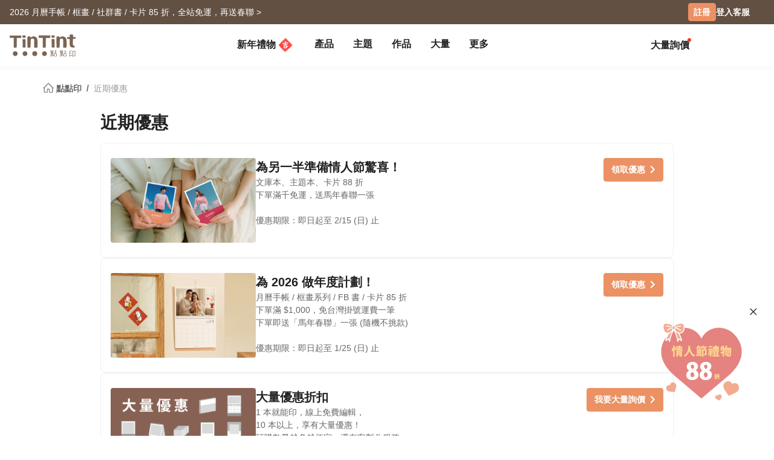

--- FILE ---
content_type: text/html; charset=UTF-8
request_url: https://www.tintint.com/cn/en/bonus/get/2024DAD-CVDAY?s=pd-desk-calendar-landscape
body_size: 26751
content:


<!DOCTYPE html>
<html lang="en">
<head prefix="og: http://ogp.me/ns# fb: http://ogp.me/ns/fb# tintint: http://ogp.me/ns/fb/tintint#">
  <meta charset="UTF-8" />
  <meta name="viewport" content="width=device-width, initial-scale=1.0" />
  <meta name="google-site-verification" content="xiDRmekIYSwk1Z391QJ7QZ9ypyLhru3L9NeUktkqsU4" />

    
  <meta name="robots" content="index,follow" />
  <meta name="description" content="TinTint 點點印 is Taiwan’s leading custom photobook brand. Create photo books, calendars, cards, and gifts online with professional printing to preserve your memories beautifully." />
  <meta name="msvalidate.01" content="847BECAA50913D56F5D95ABA87AE4679" />
  <meta name="verify-v1" content="JUWj4IbXQ8Jbp2sy3ozXOl7Q33tjb5thx0SFcAJgX9U=" />


  <!-- Hreflang -->
  <link rel="alternate" hreflang="zh-TW" href="https://www.tintint.com/bonus/get/2024DAD-CVDAY" />
  <link rel="alternate" hreflang="en-TW" href="https://www.tintint.com/tw/en/bonus/get/2024DAD-CVDAY" />
  <link rel="alternate" hreflang="zh-HK" href="https://www.tintint.com/hk/bonus/get/2024DAD-CVDAY" />
  <link rel="alternate" hreflang="en-HK" href="https://www.tintint.com/hk/en/bonus/get/2024DAD-CVDAY" />
  <link rel="alternate" hreflang="en" href="https://www.tintint.com/intl/bonus/get/2024DAD-CVDAY" />
  <link rel="alternate" hreflang="zh-CN" href="https://www.tintint.com/cn/bonus/get/2024DAD-CVDAY" />
  <link rel="alternate" hreflang="en-CN" href="https://www.tintint.com/cn/en/bonus/get/2024DAD-CVDAY" />
  <link rel="alternate" hreflang="en-SG" href="https://www.tintint.com/sg/bonus/get/2024DAD-CVDAY" />
  <link rel="alternate" hreflang="zh-SG" href="https://www.tintint.com/sg/zh/bonus/get/2024DAD-CVDAY" />
  <link rel="alternate" hreflang="en-MY" href="https://www.tintint.com/my/bonus/get/2024DAD-CVDAY" />
  <link rel="alternate" hreflang="zh-MY" href="https://www.tintint.com/my/zh/bonus/get/2024DAD-CVDAY" />
  <link rel="alternate" hreflang="x-default" href="https://www.tintint.com/bonus/get/2024DAD-CVDAY" />

  <link rel="canonical" href="https://www.tintint.com/bonus/get/2024DAD-CVDAY">

 <meta property="og:title" content="【七夕父親節】映畫本 / 主題本 / 木框畫系列 / 卡片 (S) 88 折，滿千免運"/>
<meta property="og:type" content="website" />
<meta property="og:image" content="https://www.tintint.com/images/tintint/common/fb_image.jpg" />
<meta property="og:url" content="https://www.tintint.com/cn/en/bonus/get/2024DAD-CVDAY" />
<meta property="og:site_name" content="TinTint" />
<meta property="og:description" content="TinTint 點點印 is Taiwan’s leading custom photobook brand. Create photo books, calendars, cards, and gifts online with professional printing to preserve your memories beautifully." />
<meta property="fb:admins" content="522282367" />
<meta property="fb:admins" content="220910" />
<meta property="fb:app_id" content="184040768285" />
<meta name="facebook-domain-verification" content="166ck8ms3r2i15daqfnrl270vw70w9" />  
  <title>【七夕父親節】映畫本 / 主題本 / 木框畫系列 / 卡片 (S) 88 折，滿千免運｜TinTint 點點印</title>

  <!-- stylesheets -->
  <link rel="stylesheet" href="/stylesheets/tintint/zh/tw/common/reset.css" type="text/css">
<!-- bootstrap -->
<link rel="stylesheet" href="/stylesheets/bootstrap5/css/bootstrap.min.css?t=19" type="text/css" media="screen" />
<!-- bootstrap_js -->
<!-- jquery_high -->
<script type="text/javascript" src="/javascripts/jquery/1.11.3/jquery.min.js"></script>
<script type="text/javascript" src="/stylesheets/bootstrap5/js/bootstrap.bundle.min.js"></script>
<!-- cookies -->
<script type="text/javascript" src="/javascripts/cookie-js/cookie.min.js"></script>
<!-- notification -->
<script type="text/javascript" src="/javascripts/notification/main.js"></script>
<link rel="stylesheet" href="/javascripts/notification/main.css" type="text/css" media="screen" />
<!-- tipsy -->
<script type="text/javascript" src="/javascripts/tipsy-master/src/javascripts/jquery.tipsy.js"></script>
<link rel="stylesheet" href="/javascripts/tipsy-master/src/stylesheets/tipsy.css" type="text/css" media="screen" />
<!-- tt-toast -->
<script type="text/javascript" src="/javascripts/toast/toast.js"></script>
<link rel="stylesheet" href="/javascripts/toast/toast.css" type="text/css" media="screen" />
<!-- tintint -->
<link rel="stylesheet" href="/stylesheets/tintint/zh/tw/common/common.css?t=1768840170" type="text/css" media="screen" />
<link rel="stylesheet" href="/stylesheets/tintint/zh/tw/common/thumb.css?t=1768840170" type="text/css" media="screen" />
<link rel="stylesheet" href="/stylesheets/tintint/zh/tw/common/user.css?t=1768840170" type="text/css" media="screen" />
<link rel="stylesheet" href="/stylesheets/tintint/zh/tw/lang/style.css?t=1768840170" type="text/css" media="screen" />
<link rel="stylesheet" href="/stylesheets/tintint/zh/tw/region.css?t=1768840170" type="text/css" media="screen" />
<link rel="stylesheet" href="/stylesheets/v3/common/component.css?t=1768840170" type="text/css" media="screen" />
<link rel="stylesheet" href="/stylesheets/tintint/en/cn/common/bonus.css?t=20251211182341" type="text/css" media="screen" />
<link rel="stylesheet" href="/stylesheets/tintint/en/cn/common/component.css?t=20241023140913" type="text/css" media="screen" />
<!-- owlcarousel -->
<script type="text/javascript" src="/javascripts/owl.carousel/2.2.1/owl.carousel.js"></script>


<!-- LINE Tag Base Code -->
<!-- Do Not Modify -->
<script>
(function(g,d,o){
  g._ltq=g._ltq||[];g._lt=g._lt||function(){g._ltq.push(arguments)};
  var h=location.protocol==='https:'?'https://d.line-scdn.net':'http://d.line-cdn.net';
  var s=d.createElement('script');s.async=1;
  s.src=o||h+'/n/line_tag/public/release/v1/lt.js';
  var t=d.getElementsByTagName('script')[0];t.parentNode.insertBefore(s,t);
    })(window, document);

_lt('init', {
  customerType: 'lap',
  tagId: '92c1e13a-8ef4-4272-965a-445a67b4422d'
});
_lt('send', 'pv', ['92c1e13a-8ef4-4272-965a-445a67b4422d']);
_lt('init', {
  customerType: 'lap',
  tagId: '38306658-a593-4f18-a8e2-bc5009ec08c4'
});
_lt('send', 'pv', ['38306658-a593-4f18-a8e2-bc5009ec08c4']);
_lt('init', {
  customerType: 'lap',
  tagId: '29dcc51a-0412-43c1-a4e4-3c474698b538'
});
_lt('send', 'pv', ['29dcc51a-0412-43c1-a4e4-3c474698b538']);
_lt('init', {
  customerType: 'lap',
  tagId: '451ed9b5-f17b-4a4f-93d1-cc136db1a340'
});
_lt('send', 'pv', ['451ed9b5-f17b-4a4f-93d1-cc136db1a340']);

</script>
<noscript>
    <img height="1" width="1" style="display:none"
       src="https://tr.line.me/tag.gif?c_t=lap&t_id=92c1e13a-8ef4-4272-965a-445a67b4422d&e=pv&noscript=1" />
    <img height="1" width="1" style="display:none"
       src="https://tr.line.me/tag.gif?c_t=lap&t_id=38306658-a593-4f18-a8e2-bc5009ec08c4&e=pv&noscript=1" />
    <img height="1" width="1" style="display:none"
       src="https://tr.line.me/tag.gif?c_t=lap&t_id=29dcc51a-0412-43c1-a4e4-3c474698b538&e=pv&noscript=1" />
    <img height="1" width="1" style="display:none"
       src="https://tr.line.me/tag.gif?c_t=lap&t_id=451ed9b5-f17b-4a4f-93d1-cc136db1a340&e=pv&noscript=1" />
  </noscript>
<!-- End LINE Tag Base Code -->

<!-- Facebook Pixel Code -->
<script>
!function(f,b,e,v,n,t,s){if(f.fbq)return;n=f.fbq=function(){n.callMethod?
n.callMethod.apply(n,arguments):n.queue.push(arguments)};if(!f._fbq)f._fbq=n;
n.push=n;n.loaded=!0;n.version='2.0';n.queue=[];t=b.createElement(e);t.async=!0;
t.src=v;s=b.getElementsByTagName(e)[0];s.parentNode.insertBefore(t,s)}(window,
document,'script','https://connect.facebook.net/en_US/fbevents.js');

fbq('init', '892433034172044');
fbq('track', 'PageView');

    
</script>

<noscript><img height="1" width="1" style="display:none"
src="https://www.facebook.com/tr?id=892433034172044&ev=PageView&noscript=1"
/></noscript>
<!-- End Facebook Pixel Code --> 


  
  
<!-- Google Tag Manager -->
<script>(function(w,d,s,l,i){w[l]=w[l]||[];w[l].push({'gtm.start':
new Date().getTime(),event:'gtm.js'});var f=d.getElementsByTagName(s)[0],
j=d.createElement(s),dl=l!='dataLayer'?'&l='+l:'';j.async=true;j.src=
'https://www.googletagmanager.com/gtm.js?id='+i+dl;f.parentNode.insertBefore(j,f);
})(window,document,'script','dataLayer','GTM-KZ2394');</script>
<!-- End Google Tag Manager -->
<!-- facebook sdk -->
<script type="text/javascript">
window.fblib = window.fblib || (function () {
  var _callbacks = [], _ready = false;
  var _doReady = function () {
    if (_ready) {
      return;
    }
    _ready = true;
    for (var i = 0, len = _callbacks.length; i < len; i += 1) {
      _callbacks[i]();
    }
  };
  window.fbAsyncInit = function() {
    FB.init({
      appId : '184040768285',
      status : true,
      xfbml : true,
      frictionlessRequests: true,
      version: 'v2.10',
      cookie: true
    });
    _doReady();
  };
  return {
      addEvent: function (callback) {
        if (typeof callback !== "function") {
          return;
        }
        if (_ready) {
          callback();
        } else {
          _callbacks.push(callback);
        }
      }
  }
}());
(function(d, s, id) {
var js, fjs = d.getElementsByTagName(s)[0];
if (d.getElementById(id)) return;
js = d.createElement(s); js.id = id;
js.src = "//connect.facebook.net/en_CN/sdk.js";
fjs.parentNode.insertBefore(js, fjs);
}(document, 'script', 'facebook-jssdk'));
</script>
      <link rel="stylesheet" href="/stylesheets/v3/themes/default.css?t=1768840170" type="text/css">
<link rel="stylesheet" href="/stylesheets/v3/common/default.css?t=1768840170" type="text/css">
<link rel="stylesheet" href="/javascripts/font-awesome/css/all.min.css" type="text/css" media="screen">

<link rel="preconnect" href="https://fonts.googleapis.com">
<link rel="preconnect" href="https://fonts.gstatic.com" crossorigin>
<link href="https://fonts.googleapis.com/css2?family=Noto+Sans+TC:wght@400;500;700&display=swap" rel="stylesheet">

<script>
var prevPage = null;
var lastPage = sessionStorage.getItem('lastPage') || null;
var backPage = sessionStorage.getItem('backPage') || null;

  prevPage = sessionStorage.getItem('lastPage');
  sessionStorage.setItem('lastPage', window.location.href)
  sessionStorage.setItem('backPage', prevPage);
</script>
</head><body type="close">
  <style>:root{ --loginbox-height: 0px; --nav-height: 0px; --hd-height: calc(var(--loginbox-height) + var(--nav-height));}</style>
  <!-- <div id='v3' style="padding-top: var(--hd-height);"> -->
    <div id='v3'>
    <!-- hd -->
    <!-- transform:translateY(-40px);-->
          <!--  mini-hd -->
      <div id="hd" class="fluid bg-white tt-enable-transitions" style=" display: contents;">
        <style>
          :root { --loginbox-height: 40px; --nav-height: 70px; }
          #hd.mini-hd { --nav-height: 55px;}
          @media (max-width: 767px) {
            :root, #hd.mini-hd { --loginbox-height: 0px; --nav-height: 72px; }
            /* #loginbox-row {display: none!important;} */
          }
        </style>
      <div class='flex-fluid d-none d-md-block' style="height:var(--loginbox-height); background-color: #625043;" data-bs-dark-bg="primary">
  <div class='flex-big-container d-flex row-cols-2 tt-spec gap-4 align-items-center h-100'>
    <div class='col-7 d-flex'>
            <style>
    .btn-66 {
      
  --bs-btn-color: #fff;
  --bs-btn-bg: #666666;
  --bs-btn-hover-bg: #575757;
  --bs-btn-hover-border-color: #525252;
  --bs-btn-focus-shadow-rgb: 229, 229, 229;
  --bs-btn-active-bg: #575757;
  --bs-btn-active-border-color: #d7d7d7;
  --bs-btn-disabled-color: #fff;
  --bs-btn-disabled-bg: #666666;
  --bs-btn-disabled-border-color: #666666;
  --bs-btn-border-color: #666666;
  --bs-btn-hover-color: #fff;
  --bs-btn-active-color: #fff;
  --bs-btn-active-shadow: inset 0 3px 5px rgba(0, 0, 0, 0.125);
    }
</style>

  <a class="tt-link-default d-inline-block text-truncate" target="_blank" href="/cn/en/occasion/newyear?ads=header_4452" onclick="ga('send', 'event', '2026NY', 'click', 'loginbox');" style="max-width: 70%">
                  <span class="rwd_text_0">2026 Calendar / Framed Prints / Cards, get 15% off and free shipping ></span>
      </a>
    <div class="toast-container start-50 translate-middle-x">
    <div id="toast_success_nav" class="toast-success toast shadow-sm" role="alert" aria-live="assertive" aria-atomic="true" data-bs-delay="4000">
      <div class="success toast-body fs-6 text-start d-flex justify-content-between align-items-center p-3">
      </div>
    </div>
    <div id="toast_remind_nav" class="toast-info toast shadow-sm" role="alert" aria-live="assertive" aria-atomic="true" data-bs-delay="4000">
      <div class="info toast-body fs-6 text-start d-flex justify-content-between align-items-center p-3">
      </div>
    </div>
  </div>
  
<script>
 if (false) {
   document.getElementById('coupon_ads').addEventListener('submit', function(event) {
     event.preventDefault();
 
     var formData = new FormData(this);
     formData.append("redirect_back_url", location.pathname);
     
     var currentLanguage = "/cn/en"
     
     fetch (`${currentLanguage}/bonus/do_get_code`, {
       method: 'POST',
       body: formData
     })
     .then(response => {
         const contentType = response.headers.get('content-type');
         if (contentType && contentType.indexOf('application/json') !== -1) {
             return response.json();
         } else {
             throw new Error('非 JSON 回應');
         }
     })
     .then(data => {
         if (data.success) {
           showToast(data.message, data.permalink);
         } else if (data.message && data.redirect_url ) {
           window.location.href = currentLanguage + data.redirect_url;
         } else if (data.message) {
           showInfoToast(data.message);
         }
     })
     .catch(error => {
         showToast('發生錯誤，請稍後再試');
     });
   });
 }


  document.addEventListener("DOMContentLoaded", () => {
      var toastContainer = document.querySelector('#toast_success_nav').closest(".toast-container");
      var navTag = document.getElementById("nav-tag");
      navTag.appendChild(toastContainer);
  });


  function showToast(message,permalink) {
      const toastElement = document.getElementById('toast_success_nav');
      document.querySelector('#toast_success_nav .success').innerHTML = `<div><i class="fas fa-check-circle me-2"></i> ${message}</div><a class="btn btn-tt-sm btn-66 m-0 py-1 px-2" href="/cn/en/bonus/coupon/${permalink}">Coupons</a>`;
      const toast = new bootstrap.Toast(toastElement);
      toast.show();
  }
  function showInfoToast(message) {
      const toastElement = document.getElementById('toast_remind_nav');
      document.querySelector('#toast_remind_nav .info').innerHTML = `<div><i class="fas fa-info-circle me-2"></i>${message}</div><a class="btn btn-tt-sm btn-66 m-0 py-1 px-2" href="/cn/en/bonus">Coupons</a>`;
      const toast = new bootstrap.Toast(toastElement);
      toast.show();
  }
</script>    </div>

    <ul id='loginbox-row' class="col-5 d-flex align-items-center justify-content-end gap-4 h-100">
              <li>
          <a class="btn btn-cta btn-xs m-0 fs-6 text-center d-flex align-items-center" href="/cn/en/member/signup?from=%2Fcn%2Fen%2Fbonus%2Fget%2F2024DAD-CVDAY%3Fs%3Dpd-desk-calendar-landscape" style="height: 30px;">Sign Up</a>
        </li>
        <li>
          <a class="tt-link-default fw-bold" href="/cn/en/member/signin?from=%2Fcn%2Fen%2Fbonus%2Fget%2F2024DAD-CVDAY%3Fs%3Dpd-desk-calendar-landscape">Sign In</a>
        </li>
        <li><a class="tt-link-default fw-bold" href="/cn/en/help">FAQ</a></li>
          </ul>
  </div>
</div>
<div id="nav-tag" class="w-100 bg-white tt-enable-transitions sticky-top" style="height:var(--nav-height);">
  <div class="nav-container h-100">
    <div class="row g-0 h-100 flex-nowrap">

      <div class="col-auto">
        <button class="btn link-dark d-xl-none d-flex align-items-center border-0 h-100 ps-0 pe-3 py-0 m-0" type="button" data-bs-toggle="offcanvas" data-bs-target="#mobile-menu-offcanvas" aria-controls="mobile-menu-offcanvas">
          <img class="" src="/images/v2/zh_TW/ic_navbar-toggler.svg" style="height: 36px;"/>
        </button>
      </div>
      
      <div class="col-auto col-xxl-3 d-flex align-items-center me-auto h-100">
        <a href="/cn/en">
          <style>
            :root {--logo-img-height: 37px;}
            @media (max-width: 768px) {
              :root {--logo-img-height: 32px;}
            }
          </style>
          <img class="" src="/images/tintint/en_CN/tintint-logo.svg?t=2" style="height: var(--logo-img-height);"/>
        </a>
      </div>

      <div class="col col-xxl-6 d-flex align-items-start align-items-md-center">
        <div class="offcanvas-xl offcanvas-start d-xl-none" tabindex="-1" id="mobile-menu-offcanvas" aria-labelledby="mobileMenuOffcanvasLabel" data-bs-scroll="false" style="">
  <style>
    #hd .offcanvas-lg, #hd .offcanvas-xl {
      --bs-offcanvas-width:300px;
      /*background-color: #f4f4f4;*/
    }
    #hd .offcanvas-lg .offcanvas-body .accordion, #hd .offcanvas-xl .offcanvas-body .accordion {
      --bs-accordion-bg: transparent;
      --bs-border-color: transparent;
      --bs-accordion-active-color: #333;
      --bs-accordion-active-bg: transparent;
      --bs-accordion-btn-active-icon: var(--bs-accordion-btn-icon);
    }
    div.offcanvas-body h5.border-bottom {
      border-bottom:var(--bs-border-width) var(--bs-border-style) var(--bs-gray-200) !important;
    }
    div.offcanvas-body h5.border-top{
      border-top:var(--bs-border-width) var(--bs-border-style) var(--bs-gray-200) !important;
    }
  </style>
  <div class="offcanvas-body p-0 pb-5" id="mobile-menu-accordion-parent">
    <h6 class="menu-item px-3 lh-lg py-2 mb-0">
      <a class="tt-link-default" href="/cn/en">
        Home      </a>
    </h6>

    
    <h6 class="menu-item px-3 lh-lg py-2 mb-0 border-bottom border-top">
      <a class="tt-link-default" href="/cn/en/occasion/newyear?s=menu.idea_newyear">New Year Gifts<img class="mx-1" style="margin-bottom: 2px;" src="/images/v2/common/ic_menu_spring_couplet.png?t=2"></a>    </h6>

    
        
    <h6 class="menu-item px-3 lh-lg py-2 mb-0 border-bottom">
      <ul class="accordion mobile-pd-group px-0">
        <li class="accordion-item">
          <div class="tt-link-default accordion-button p-0" type="button" data-bs-toggle="collapse" data-bs-target="#collapse-pd-all-pd" aria-expanded="true" aria-controls="collapse-pd-all-pd" style='padding-right:2px!important;'>
            Products          </div>
          <div id="collapse-pd-all-pd" class="accordion-collapse collapse show" aria-labelledby="headingOne" data-bs-parent="#mobile-menu-accordion-parent">
            <div class="accordion-body p-0">
              <ul class="mobile-pd-group accordion lh-lg ps-4" id="menu-pd-accordion">
                <li class="py-2">
                  <a class="tt-link-default" href="/cn/en/product">All Products</a>
                </li>
                <li class="py-2">
                  <a class="tt-link-default" href="/cn/en/product/comparison">Product Comparison</a>
                </li>
                                                                        <li class="accordion-item py-2">
                      <div class="accordion-button collapsed d-flex p-0" type="button" data-bs-toggle="collapse" data-bs-target="#collapse-pd-0" aria-expanded="true" aria-controls="collapse-pd-0">2026 Calendar <span class='badge bg-danger small rounded-1 ms-1' style='padding: 2px 4px;'>New</span></div>
                      <div id="collapse-pd-0" class="accordion-collapse collapse" data-bs-parent="#menu-pd-accordion">
                        <ul class="accordion-body sub-group-list p-0 lh-lg">
                                                                                                        <li class="py-2"><a href="/product/info/calendar?s=menu.calendars-series" class="tt-link-default fw-normal">All</a></li>
                                                      <li class="py-2"><a href="/cn/en/product/info/desk-calendar?s=menu.product-info" class="tt-link-default fw-normal">Desk Calendar</a></li>
                                                      <li class="py-2"><a href="/cn/en/product/info/desk-calendar-landscape?s=menu.product-info" class="tt-link-default fw-normal">Desk Calendar Landscape</a></li>
                                                      <li class="py-2"><a href="/cn/en/product/info/desk-calendar-s?s=menu.product-info" class="tt-link-default fw-normal">Desk Calendar-S</a></li>
                                                      <li class="py-2"><a href="/cn/en/product/info/wall-calendar?s=menu.product-info" class="tt-link-default fw-normal">Wall Calendar</a></li>
                                                      <li class="py-2"><a href="/cn/en/product/info/wooden-base-calendar?s=menu.product-info" class="tt-link-default fw-normal">Wooden Base Calendar</a></li>
                                                  </ul>
                      </div>
                    </li>
                                                          <li class="accordion-item py-2">
                      <div class="accordion-button collapsed d-flex p-0" type="button" data-bs-toggle="collapse" data-bs-target="#collapse-pd-1" aria-expanded="true" aria-controls="collapse-pd-1">2026 Notebook <span class='badge bg-danger small rounded-1 ms-1' style='padding: 2px 4px;'>New</span></div>
                      <div id="collapse-pd-1" class="accordion-collapse collapse" data-bs-parent="#menu-pd-accordion">
                        <ul class="accordion-body sub-group-list p-0 lh-lg">
                                                                                                        <li class="py-2"><a href="/product?id=calendar_notebook&s=menu.product-list" class="tt-link-default fw-normal">All</a></li>
                                                      <li class="py-2"><a href="/cn/en/product/info/notebook?s=menu.product-info" class="tt-link-default fw-normal">Photo Notebook</a></li>
                                                      <li class="py-2"><a href="/cn/en/product/info/diary?s=menu.product-info" class="tt-link-default fw-normal">Diary</a></li>
                                                  </ul>
                      </div>
                    </li>
                                                          <li class="accordion-item py-2">
                      <div class="accordion-button collapsed d-flex p-0" type="button" data-bs-toggle="collapse" data-bs-target="#collapse-pd-2" aria-expanded="true" aria-controls="collapse-pd-2">Photobooks <span class='badge bg-danger small rounded-1 ms-1' style='padding: 2px 4px;'>New</span></div>
                      <div id="collapse-pd-2" class="accordion-collapse collapse" data-bs-parent="#menu-pd-accordion">
                        <ul class="accordion-body sub-group-list p-0 lh-lg">
                                                                                                        <li class="py-2"><a href="/product/group/photobooks?s=menu.photobooks-series" class="tt-link-default fw-normal">All</a></li>
                                                      <li class="py-2"><a href="/cn/en/product/info/bunko-l?s=menu.product-info" class="tt-link-default fw-normal">Bunko</a></li>
                                                      <li class="py-2"><a href="/cn/en/product/info/shashinbook?s=menu.product-info" class="tt-link-default fw-normal">Shashinbook</a></li>
                                                      <li class="py-2"><a href="/cn/en/product/info/layflat-squarebook?s=menu.product-info" class="tt-link-default fw-normal">Lay Flat Square Book</a></li>
                                                      <li class="py-2"><a href="/cn/en/product/info/storybook?s=menu.product-info" class="tt-link-default fw-normal">Storybook</a></li>
                                                      <li class="py-2"><a href="/cn/en/product/info/ideabook?s=menu.product-info" class="tt-link-default fw-normal">Ideabook</a></li>
                                                      <li class="py-2"><a href="/cn/en/product/info/fotozine?s=menu.product-info" class="tt-link-default fw-normal">Fotozine</a><span class='badge bg-danger small rounded-1 ms-1' style='padding: 2px 4px;'>New</span></li>
                                                      <li class="py-2"><a href="/cn/en/product/info/shashinbook-l?s=menu.product-info" class="tt-link-default fw-normal">Hardcover Shashinbook</a></li>
                                                      <li class="py-2"><a href="/cn/en/product/info/classic-clothbound-portraitbook?s=menu.product-info" class="tt-link-default fw-normal">Classic Clothbound Portrait Book</a></li>
                                                      <li class="py-2"><a href="/cn/en/product/info/layflat-portraitbook-lh?s=menu.product-info" class="tt-link-default fw-normal">Lay Flat Hardcover Portrait Book-L</a></li>
                                                  </ul>
                      </div>
                    </li>
                                                          <li class="accordion-item py-2">
                      <div class="accordion-button collapsed d-flex p-0" type="button" data-bs-toggle="collapse" data-bs-target="#collapse-pd-3" aria-expanded="true" aria-controls="collapse-pd-3">Framed Prints & Poster </div>
                      <div id="collapse-pd-3" class="accordion-collapse collapse" data-bs-parent="#menu-pd-accordion">
                        <ul class="accordion-body sub-group-list p-0 lh-lg">
                                                                                                        <li class="py-2"><a href="/product?id=wall_prints&s=menu.product-list" class="tt-link-default fw-normal">All</a></li>
                                                      <li class="py-2"><a href="/cn/en/product/info/canvas?s=menu.product-info" class="tt-link-default fw-normal">Canvas Prints</a></li>
                                                      <li class="py-2"><a href="/cn/en/product/info/framed-prints?s=menu.product-info" class="tt-link-default fw-normal">Framed Prints</a></li>
                                                      <li class="py-2"><a href="/cn/en/product/info/poster?s=menu.product-info" class="tt-link-default fw-normal">Poster</a></li>
                                                      <li class="py-2"><a href="/cn/en/product/info/poster-year-calendar?s=menu.product-info" class="tt-link-default fw-normal">Poster Year Calendar</a></li>
                                                  </ul>
                      </div>
                    </li>
                                                          <li class="accordion-item py-2">
                      <div class="accordion-button collapsed d-flex p-0" type="button" data-bs-toggle="collapse" data-bs-target="#collapse-pd-4" aria-expanded="true" aria-controls="collapse-pd-4">Greeting Cards </div>
                      <div id="collapse-pd-4" class="accordion-collapse collapse" data-bs-parent="#menu-pd-accordion">
                        <ul class="accordion-body sub-group-list p-0 lh-lg">
                                                                                                        <li class="py-2"><a href="/product?id=card&s=menu.product-list" class="tt-link-default fw-normal">All</a></li>
                                                      <li class="py-2"><a href="/cn/en/product/info/greeting-folded-card?s=menu.product-info" class="tt-link-default fw-normal">Greeting Cards</a></li>
                                                      <li class="py-2"><a href="/cn/en/product/info/greeting-folded-card-l?s=menu.product-info" class="tt-link-default fw-normal">Greeting Folded Card-L</a></li>
                                                      <li class="py-2"><a href="/cn/en/product/info/invitation-folded-card?s=menu.product-info" class="tt-link-default fw-normal">Invitations</a></li>
                                                      <li class="py-2"><a href="/cn/en/product/info/wedding-folded-card?s=menu.product-info" class="tt-link-default fw-normal">Wedding Invitations</a></li>
                                                  </ul>
                      </div>
                    </li>
                                                          <li class="accordion-item py-2">
                      <div class="accordion-button collapsed d-flex p-0" type="button" data-bs-toggle="collapse" data-bs-target="#collapse-pd-5" aria-expanded="true" aria-controls="collapse-pd-5">Cards </div>
                      <div id="collapse-pd-5" class="accordion-collapse collapse" data-bs-parent="#menu-pd-accordion">
                        <ul class="accordion-body sub-group-list p-0 lh-lg">
                                                                                                        <li class="py-2"><a href="/product?id=prints&s=menu.product-list" class="tt-link-default fw-normal">All</a></li>
                                                      <li class="py-2"><a href="/cn/en/product/info/postcard?s=menu.product-info" class="tt-link-default fw-normal">Postcard</a></li>
                                                      <li class="py-2"><a href="/cn/en/product/info/mailing-postcard?s=menu.product-info" class="tt-link-default fw-normal">Mailing Postcard</a></li>
                                                      <li class="py-2"><a href="/cn/en/product/info/snapcard?s=menu.product-info" class="tt-link-default fw-normal">SnapCard</a></li>
                                                      <li class="py-2"><a href="/cn/en/product/info/handycard-l?s=menu.product-info" class="tt-link-default fw-normal">Handycard</a></li>
                                                  </ul>
                      </div>
                    </li>
                                                          <li class="accordion-item py-2">
                      <div class="accordion-button collapsed d-flex p-0" type="button" data-bs-toggle="collapse" data-bs-target="#collapse-pd-6" aria-expanded="true" aria-controls="collapse-pd-6">Social Media Books </div>
                      <div id="collapse-pd-6" class="accordion-collapse collapse" data-bs-parent="#menu-pd-accordion">
                        <ul class="accordion-body sub-group-list p-0 lh-lg">
                                                                                                        <li class="py-2"><a href="/product?id=socialapp&s=menu.product-list" class="tt-link-default fw-normal">All</a></li>
                                                      <li class="py-2"><a href="/cn/en/product/info/fastbook?s=menu.product-info" class="tt-link-default fw-normal">Fastbook</a></li>
                                                      <li class="py-2"><a href="/cn/en/product/info/fastbook-lh?s=menu.product-info" class="tt-link-default fw-normal">Hardcover Fastbook</a></li>
                                                  </ul>
                      </div>
                    </li>
                                                          <li class="accordion-item py-2">
                      <div class="accordion-button collapsed d-flex p-0" type="button" data-bs-toggle="collapse" data-bs-target="#collapse-pd-7" aria-expanded="true" aria-controls="collapse-pd-7">Photo Prints </div>
                      <div id="collapse-pd-7" class="accordion-collapse collapse" data-bs-parent="#menu-pd-accordion">
                        <ul class="accordion-body sub-group-list p-0 lh-lg">
                                                                                                        <li class="py-2"><a href="/product?id=photoprints&s=menu.product-list" class="tt-link-default fw-normal">All</a></li>
                                                      <li class="py-2"><a href="/cn/en/product/info/photoprints?s=menu.product-info" class="tt-link-default fw-normal">Photo Prints</a></li>
                                                      <li class="py-2"><a href="/cn/en/product/info/flipbook?s=menu.product-info" class="tt-link-default fw-normal">Flipbook</a></li>
                                                  </ul>
                      </div>
                    </li>
                                                          <li class="accordion-item py-2">
                      <div class="accordion-button collapsed d-flex p-0" type="button" data-bs-toggle="collapse" data-bs-target="#collapse-pd-8" aria-expanded="true" aria-controls="collapse-pd-8">Certificate </div>
                      <div id="collapse-pd-8" class="accordion-collapse collapse" data-bs-parent="#menu-pd-accordion">
                        <ul class="accordion-body sub-group-list p-0 lh-lg">
                                                                                                        <li class="py-2"><a href="/product?id=certificate&s=menu.product-list" class="tt-link-default fw-normal">All</a></li>
                                                      <li class="py-2"><a href="/cn/en/product/info/marriage-certificate?s=menu.product-info" class="tt-link-default fw-normal">Marriage Certificate</a></li>
                                                  </ul>
                      </div>
                    </li>
                                                          <li class="accordion-item py-2">
                      <div class="accordion-button collapsed d-flex p-0" type="button" data-bs-toggle="collapse" data-bs-target="#collapse-pd-9" aria-expanded="true" aria-controls="collapse-pd-9">Merch </div>
                      <div id="collapse-pd-9" class="accordion-collapse collapse" data-bs-parent="#menu-pd-accordion">
                        <ul class="accordion-body sub-group-list p-0 lh-lg">
                                                                                                        <li class="py-2"><a href="/product?id=merchandise&s=menu.product-list" class="tt-link-default fw-normal">All</a></li>
                                                      <li class="py-2"><a href="/cn/en/accessory/info/goodluck-zodiac-set?s=menu.product-info" class="tt-link-default fw-normal">Goodluck Zodiac Set</a></li>
                                                      <li class="py-2"><a href="/cn/en/accessory/info/animal-postcard?s=menu.product-info" class="tt-link-default fw-normal">Animal Postcard</a></li>
                                                      <li class="py-2"><a href="/cn/en/accessory/info/sticker?s=menu.product-info" class="tt-link-default fw-normal">Sticker</a></li>
                                                      <li class="py-2"><a href="/cn/en/accessory/info/paper-tape?s=menu.product-info" class="tt-link-default fw-normal">Paper Tape</a></li>
                                                      <li class="py-2"><a href="/cn/en/accessory/info/notepaper?s=menu.product-info" class="tt-link-default fw-normal">Notepaper</a></li>
                                                      <li class="py-2"><a href="/cn/en/accessory/info/milestone-cards?s=menu.product-info" class="tt-link-default fw-normal">Milestone Cards</a></li>
                                                      <li class="py-2"><a href="/cn/en/accessory/info/wooden-magnet?s=menu.product-info" class="tt-link-default fw-normal">Wooden Magnet</a></li>
                                                      <li class="py-2"><a href="/cn/en/accessory/info/redenvelope?s=menu.product-info" class="tt-link-default fw-normal">Redenvelope</a><span class='badge bg-danger small rounded-1 ms-1' style='padding: 2px 4px;'>New</span></li>
                                                      <li class="py-2"><a href="/cn/en/accessory/info/spring-couplet?s=menu.product-info" class="tt-link-default fw-normal">Spring Couplet</a></li>
                                                  </ul>
                      </div>
                    </li>
                                                          <li class="accordion-item py-2">
                      <div class="accordion-button collapsed d-flex p-0" type="button" data-bs-toggle="collapse" data-bs-target="#collapse-pd-10" aria-expanded="true" aria-controls="collapse-pd-10">Accessory </div>
                      <div id="collapse-pd-10" class="accordion-collapse collapse" data-bs-parent="#menu-pd-accordion">
                        <ul class="accordion-body sub-group-list p-0 lh-lg">
                                                                                                        <li class="py-2"><a href="/product?id=accessory&s=menu.product-list" class="tt-link-default fw-normal">All</a></li>
                                                      <li class="py-2"><a href="/cn/en/accessory/info/book-cover?s=menu.product-info" class="tt-link-default fw-normal">Book Covers</a></li>
                                                      <li class="py-2"><a href="/cn/en/accessory/info/card-envelope?s=menu.product-info" class="tt-link-default fw-normal">Envelopes</a></li>
                                                      <li class="py-2"><a href="/cn/en/accessory/info/flatbag?s=menu.product-info" class="tt-link-default fw-normal">Flatbag</a></li>
                                                      <li class="py-2"><a href="/cn/en/accessory/info/gift-package?s=menu.product-info" class="tt-link-default fw-normal">Gift Package</a></li>
                                                  </ul>
                      </div>
                    </li>
                                                                    </ul>
            </div>
          </div>
        </li>
      </ul>
    </h6>

    <script>
      let pd_has_br = document.querySelectorAll('.accordion-button br');
      pd_has_br.forEach(e => e.classList.remove('d-md-block') );
    </script>

    <h6 class="menu-item px-3 lh-lg py-2 mb-0">
      <ul class="accordion mobile-pd-group px-0">
        <li class="accordion-item">
          <div class="tt-link-default accordion-button collapsed p-0" type="button" data-bs-toggle="collapse" data-bs-target="#collapse-occation-all-occation" aria-expanded="false" aria-controls="collapse-occation-all-occation" style='padding-right:2px!important;'>
            Theme          </div>
          <div id="collapse-occation-all-occation" class="accordion-collapse collapse" aria-labelledby="headingOne" data-bs-parent="#mobile-menu-accordion-parent">
            <div class="accordion-body p-0">
              <ul class="mobile-pd-group accordion lh-lg ps-4" id="menu-occation-accordion">
                                                                                                    <li class="accordion-item py-2">
                    <div class="accordion-button collapsed d-flex p-0" type="button" data-bs-toggle="collapse" data-bs-target="#collapse-occation-0" aria-expanded="false" aria-controls="collapse-occation-0">
                                              Festival                                          </div>
                    <div id="collapse-occation-0" class="accordion-collapse collapse" data-bs-parent="#menu-occation-accordion">
                      <ul class="accordion-body sub-group-list p-0 lh-lg">
                                                                            <li class="py-2"><a href="/cn/en/idea/birthday_gift?s=menu.theme_festival" class="tt-link-default fw-normal">Birthday Gifts</a></li>
                                                                            <li class="py-2"><a href="/cn/en/occasion/newyear?s=menu.theme_festival" class="tt-link-default fw-normal">New Year Gifts</a></li>
                                                                            <li class="py-2"><a href="/cn/en/occasion/valentinesday?s=menu.theme_festival" class="tt-link-default fw-normal">Valentine's Day</a></li>
                                                                            <li class="py-2"><a href="/cn/en/occasion/graduation?s=menu.theme_festival" class="tt-link-default fw-normal">Graduation Memory</a></li>
                                                                            <li class="py-2"><a href="/cn/en/occasion/mothersday?s=menu.theme_festival" class="tt-link-default fw-normal">Mother's Day</a></li>
                                                                            <li class="py-2"><a href="/cn/en/idea/fathersday?s=menu.theme_festival" class="tt-link-default fw-normal">Father's Day</a></li>
                                                                            <li class="py-2"><a href="/cn/en/gift/teachersday?s=menu.theme_festival" class="tt-link-default fw-normal">Teacher's Day</a></li>
                                                                            <li class="py-2"><a href="/cn/en/occasion/christmas_gift?s=menu.theme_festival" class="tt-link-default fw-normal">Christmas Gifts</a></li>
                                                                      </ul>
                    </div>
                  </li>
                                                                      <li class="accordion-item py-2">
                    <div class="accordion-button collapsed d-flex p-0" type="button" data-bs-toggle="collapse" data-bs-target="#collapse-occation-1" aria-expanded="false" aria-controls="collapse-occation-1">
                                              <a class="tt-link-default" href="/cn/en/idea/babys=menu.theme_baby">Baby</a>
                                          </div>
                    <div id="collapse-occation-1" class="accordion-collapse collapse" data-bs-parent="#menu-occation-accordion">
                      <ul class="accordion-body sub-group-list p-0 lh-lg">
                                                                            <li class="py-2"><a href="/cn/en/product/info/ideabook?s=menu.theme_baby" class="tt-link-default fw-normal">(0Y) Pregnancy Diary</a></li>
                                                                            <li class="py-2"><a href="/cn/en/single/design/?product=handycard-l&theme=942&s=menu.theme_baby" class="tt-link-default fw-normal">(1M) Milestone Card</a></li>
                                                                            <li class="py-2"><a href="/cn/en/product/info/ideabook?s=menu.theme_baby" class="tt-link-default fw-normal">(1Y) Birthday Book</a></li>
                                                                            <li class="py-2"><a href="/cn/en/product/info/ideabook?s=menu.theme_baby" class="tt-link-default fw-normal">(1-3Y) Family Book</a></li>
                                                                            <li class="py-2"><a href="/cn/en/single/design/?product=handycard-l&theme=935&s=menu.theme_baby" class="tt-link-default fw-normal">(3-6Y) Sticker Card</a></li>
                                                <li class='py-2'><a href='/cn/en/idea/baby?s=menu.theme_baby' class='tt-link-default fw-normal'>More</a></li>                      </ul>
                    </div>
                  </li>
                                                                      <li class="accordion-item py-2">
                    <div class="accordion-button collapsed d-flex p-0" type="button" data-bs-toggle="collapse" data-bs-target="#collapse-occation-2" aria-expanded="false" aria-controls="collapse-occation-2">
                                              <a class="tt-link-default" href="/cn/en/occasion/weddings=menu.theme_wedding">Wedding</a>
                                          </div>
                    <div id="collapse-occation-2" class="accordion-collapse collapse" data-bs-parent="#menu-occation-accordion">
                      <ul class="accordion-body sub-group-list p-0 lh-lg">
                                                                            <li class="py-2"><a href="/cn/en/product/info/layflat-portraitbook-lh?s=menu.theme_wedding" class="tt-link-default fw-normal">Wedding Album</a></li>
                                                                            <li class="py-2"><a href="/cn/en/product/info/wedding-folded-card?s=menu.theme_wedding" class="tt-link-default fw-normal">Wedding Invitations</a></li>
                                                                            <li class="py-2"><a href="/cn/en/single/design/?product=handycard-l&theme=939&s=menu.theme_wedding" class="tt-link-default fw-normal">Thank You Cards</a></li>
                                                                            <li class="py-2"><a href="/cn/en/occasion/wedding?s=menu.theme_wedding" class="tt-link-default fw-normal">Wedding Decorations</a></li>
                                                                            <li class="py-2"><a href="/cn/en/product/info/marriage-certificate?s=menu.theme_wedding" class="tt-link-default fw-normal">Marriage Certificate</a></li>
                                                <li class='py-2'><a href='/cn/en/occasion/wedding?s=menu.theme_wedding' class='tt-link-default fw-normal'>More</a></li>                      </ul>
                    </div>
                  </li>
                                                                      <li class="accordion-item py-2">
                    <div class="accordion-button collapsed d-flex p-0" type="button" data-bs-toggle="collapse" data-bs-target="#collapse-occation-3" aria-expanded="false" aria-controls="collapse-occation-3">
                                              <a class="tt-link-default" href="/cn/en/idea/travels=menu.theme_travel">Travel</a>
                                          </div>
                    <div id="collapse-occation-3" class="accordion-collapse collapse" data-bs-parent="#menu-occation-accordion">
                      <ul class="accordion-body sub-group-list p-0 lh-lg">
                                                                            <li class="py-2"><a href="/cn/en/product/info/shashinbook-l?s=menu.theme_travel" class="tt-link-default fw-normal">Travel Guidebook</a></li>
                                                                            <li class="py-2"><a href="/cn/en/product/info/canvas?s=menu.theme_travel" class="tt-link-default fw-normal">Travel Photography</a></li>
                                                                            <li class="py-2"><a href="/cn/en/product/info/postcard?s=menu.theme_travel" class="tt-link-default fw-normal">Postcard</a></li>
                                                                            <li class="py-2"><a href="/cn/en/product/info/notebook?s=menu.theme_travel" class="tt-link-default fw-normal">Travel Journal</a></li>
                                                                            <li class="py-2"><a href="/cn/en/single/design/?product=mailing-postcard&theme=924&s=menu.theme_travel" class="tt-link-default fw-normal">Mailing Postcard</a></li>
                                                <li class='py-2'><a href='/cn/en/idea/travel?s=menu.theme_travel' class='tt-link-default fw-normal'>More</a></li>                      </ul>
                    </div>
                  </li>
                                                                      <li class="accordion-item py-2">
                    <div class="accordion-button collapsed d-flex p-0" type="button" data-bs-toggle="collapse" data-bs-target="#collapse-occation-4" aria-expanded="false" aria-controls="collapse-occation-4">
                                              <a class="tt-link-default" href="/cn/en/occasion/graduations=menu.theme_campus">Campus</a>
                                          </div>
                    <div id="collapse-occation-4" class="accordion-collapse collapse" data-bs-parent="#menu-occation-accordion">
                      <ul class="accordion-body sub-group-list p-0 lh-lg">
                                                                            <li class="py-2"><a href="/cn/en/product/group/graduation?s=menu.theme_campus" class="tt-link-default fw-normal">Yearbook</a></li>
                                                                            <li class="py-2"><a href="/cn/en/idea/graduation?s=menu.theme_campus" class="tt-link-default fw-normal">Graduation Gift</a></li>
                                                                            <li class="py-2"><a href="/cn/en/product/info/shashinbook-portrait-l?s=menu.theme_campus" class="tt-link-default fw-normal">Class Record Book</a></li>
                                                                            <li class="py-2"><a href="/cn/en/product/info/classic-clothbound-portraitbook?s=menu.theme_campus" class="tt-link-default fw-normal">Club Records</a></li>
                                                                            <li class="py-2"><a href="/cn/en/product/info/flipbook?s=menu.theme_campus" class="tt-link-default fw-normal">Activity Log</a></li>
                                                <li class='py-2'><a href='/cn/en/occasion/graduation?s=menu.theme_campus' class='tt-link-default fw-normal'>More</a></li>                      </ul>
                    </div>
                  </li>
                                                                      <li class="accordion-item py-2">
                    <div class="accordion-button collapsed d-flex p-0" type="button" data-bs-toggle="collapse" data-bs-target="#collapse-occation-5" aria-expanded="false" aria-controls="collapse-occation-5">
                                              Celebration                                          </div>
                    <div id="collapse-occation-5" class="accordion-collapse collapse" data-bs-parent="#menu-occation-accordion">
                      <ul class="accordion-body sub-group-list p-0 lh-lg">
                                                                            <li class="py-2"><a href="/cn/en/product/info/layflat-squarebook?s=menu.theme_celebration" class="tt-link-default fw-normal">Birthday Book</a></li>
                                                                            <li class="py-2"><a href="/cn/en/single/design/?product=greeting-folded-card&s=menu.theme_celebration" class="tt-link-default fw-normal">Birthday Card</a></li>
                                                                            <li class="py-2"><a href="/cn/en/product/info/ideabook?s=menu.theme_celebration" class="tt-link-default fw-normal">Love Story</a></li>
                                                                            <li class="py-2"><a href="/cn/en/product/info/framed-prints?s=menu.theme_celebration" class="tt-link-default fw-normal">Wedding Anniversary</a></li>
                                                                            <li class="py-2"><a href="/cn/en/product/info/canvas?s=menu.theme_celebration" class="tt-link-default fw-normal">Family Portrait</a></li>
                                                                      </ul>
                    </div>
                  </li>
                                                                      <li class="accordion-item py-2">
                    <div class="accordion-button collapsed d-flex p-0" type="button" data-bs-toggle="collapse" data-bs-target="#collapse-occation-6" aria-expanded="false" aria-controls="collapse-occation-6">
                                              <a class="tt-link-default" href="/cn/en/idea/farewell_giftss=menu.theme_business">Business</a>
                                          </div>
                    <div id="collapse-occation-6" class="accordion-collapse collapse" data-bs-parent="#menu-occation-accordion">
                      <ul class="accordion-body sub-group-list p-0 lh-lg">
                                                                            <li class="py-2"><a href="/cn/en/product/info/handycard-l?s=menu.theme_business" class="tt-link-default fw-normal">Business Cards</a></li>
                                                                            <li class="py-2"><a href="/cn/en/product/info/shashinbook-portrait-l?s=menu.theme_business" class="tt-link-default fw-normal">Retirement Book</a></li>
                                                                            <li class="py-2"><a href="/cn/en/product/info/ideabook?s=menu.theme_business" class="tt-link-default fw-normal">Farewell Book</a></li>
                                                                            <li class="py-2"><a href="/cn/en/product/info/shashinbook-l?s=menu.theme_business" class="tt-link-default fw-normal">Employee Travel</a></li>
                                                                            <li class="py-2"><a href="/cn/en/business/intro?s=menu.theme_business" class="tt-link-default fw-normal">Business Gifts</a></li>
                                                <li class='py-2'><a href='/cn/en/idea/farewell_gifts?s=menu.theme_business' class='tt-link-default fw-normal'>More</a></li>                      </ul>
                    </div>
                  </li>
                                                                      <li class="accordion-item py-2">
                    <div class="accordion-button collapsed d-flex p-0" type="button" data-bs-toggle="collapse" data-bs-target="#collapse-occation-7" aria-expanded="false" aria-controls="collapse-occation-7">
                                              <a class="tt-link-default" href="/cn/en/idea/pets=menu.theme_pet">Pet</a>
                                          </div>
                    <div id="collapse-occation-7" class="accordion-collapse collapse" data-bs-parent="#menu-occation-accordion">
                      <ul class="accordion-body sub-group-list p-0 lh-lg">
                                                                            <li class="py-2"><a href="/cn/en/product/info/desk-calendar-s?s=menu.theme_pet" class="tt-link-default fw-normal">Fur Baby Desk Calendar</a></li>
                                                                            <li class="py-2"><a href="/cn/en/product/info/ideabook?s=menu.theme_pet" class="tt-link-default fw-normal">Birthday Book</a></li>
                                                                            <li class="py-2"><a href="/cn/en/product/info/snapcard?s=menu.theme_pet" class="tt-link-default fw-normal">Pet Polaroids</a></li>
                                                                            <li class="py-2"><a href="/cn/en/product/info/shashinbook-l?s=menu.theme_pet" class="tt-link-default fw-normal">Salon Portraits for Pets</a></li>
                                                                            <li class="py-2"><a href="/cn/en/single/design/?product=poster&theme=860&s=menu.theme_pet" class="tt-link-default fw-normal">Pet Celebrity Posters</a></li>
                                                <li class='py-2'><a href='/cn/en/idea/pet?s=menu.theme_pet' class='tt-link-default fw-normal'>More</a></li>                      </ul>
                    </div>
                  </li>
                                                                      <li class="accordion-item py-2">
                    <div class="accordion-button collapsed d-flex p-0" type="button" data-bs-toggle="collapse" data-bs-target="#collapse-occation-8" aria-expanded="false" aria-controls="collapse-occation-8">
                                              <a class="tt-link-default" href="/cn/en/idea/life_storiess=menu.theme_memories">Memories</a>
                                          </div>
                    <div id="collapse-occation-8" class="accordion-collapse collapse" data-bs-parent="#menu-occation-accordion">
                      <ul class="accordion-body sub-group-list p-0 lh-lg">
                                                                            <li class="py-2"><a href="/cn/en/product/info/shashinbook-l?s=menu.theme_memories" class="tt-link-default fw-normal">Autobiography</a></li>
                                                                            <li class="py-2"><a href="/cn/en/idea/life_stories?s=menu.theme_memories" class="tt-link-default fw-normal">Life Story Book</a></li>
                                                                            <li class="py-2"><a href="/cn/en/product/info/framed-prints?s=menu.theme_memories" class="tt-link-default fw-normal">Souvenir</a></li>
                                                <li class='py-2'><a href='/cn/en/idea/life_stories?s=menu.theme_memories' class='tt-link-default fw-normal'>More</a></li>                      </ul>
                    </div>
                  </li>
                                                                      <li class="accordion-item py-2">
                    <div class="accordion-button collapsed d-flex p-0" type="button" data-bs-toggle="collapse" data-bs-target="#collapse-occation-9" aria-expanded="false" aria-controls="collapse-occation-9">
                                              <a class="tt-link-default" href="/cn/en/occasion/collab_photographys=menu.theme_photography">Photography</a>
                                          </div>
                    <div id="collapse-occation-9" class="accordion-collapse collapse" data-bs-parent="#menu-occation-accordion">
                      <ul class="accordion-body sub-group-list p-0 lh-lg">
                                                                            <li class="py-2"><a href="/cn/en/product/info/layflat-portraitbook-lh?s=menu.theme_photography" class="tt-link-default fw-normal">Portfolio</a></li>
                                                                            <li class="py-2"><a href="/cn/en/product/info/shashinbook-l?s=menu.theme_photography" class="tt-link-default fw-normal">Landscape</a></li>
                                                                            <li class="py-2"><a href="/cn/en/product/info/layflat-squarebook-l?s=menu.theme_photography" class="tt-link-default fw-normal">Portrait</a></li>
                                                                            <li class="py-2"><a href="/cn/en/product/info/canvas?s=menu.theme_photography" class="tt-link-default fw-normal">Wall Display</a></li>
                                                                            <li class="py-2"><a href="/cn/en/product/info/poster?s=menu.theme_photography" class="tt-link-default fw-normal">Poster</a></li>
                                                <li class='py-2'><a href='/cn/en/occasion/collab_photography?s=menu.theme_photography' class='tt-link-default fw-normal'>More</a></li>                      </ul>
                    </div>
                  </li>
                                                </ul>
            </div>
          </div>
        </li>
      </ul>
    </h6>

    <h6 class="menu-item px-3 border-bottom border-top mb-0">
      <ul class="mobile-pd-group accordion ps-0 lh-lg" id="menu-biz-accordion">
        <li class="accordion-item py-2">
          <div class="accordion-button collapsed d-flex p-0" type="button" data-bs-toggle="collapse" data-bs-target="#collapse-biz" aria-expanded="true" aria-controls="collapse-biz" style='padding-right:2px!important;'>Bulk Orders</div>
          <div id="collapse-biz" class="accordion-collapse collapse" data-bs-parent="#mobile-menu-accordion-parent">
            <ul class="accordion-body sub-group-list py-0 ps-4 lh-lg">
              <li class="py-2"><a class="tt-link-default" href="/cn/en/occasion/biz_calendar">Bulk Calendars</a></li>
                            <li class="py-2"><a class="tt-link-default" href="/cn/en/business">Corporate Gifts</a></li>
            </ul>
          </div>
        </li>
      </ul>
    </h6>

    <h6 class="menu-item px-3 lh-lg py-2 mb-0">
      <a class="tt-link-default" href="/cn/en/project/recent">
        Popular Projects      </a>
    </h6>
    
    <h6 class="menu-item px-3 border-bottom border-top mb-0">
      <ul class="mobile-pd-group accordion ps-0 lh-lg" id="menu-more-accordion">
        <li class="accordion-item py-2">
          <div class="accordion-button collapsed d-flex p-0" type="button" data-bs-toggle="collapse" data-bs-target="#collapse-more" aria-expanded="false" aria-controls="collapse-more" style='padding-right:2px!important;'>More</div>
          <div id="collapse-more" class="accordion-collapse collapse" data-bs-parent="#mobile-menu-accordion-parent">
            <ul class="accordion-body sub-group-list py-0 ps-4 lh-lg">
                              <li class="py-2"><a class="tt-link-default" href='/cn/en/mobile/app'>TinTint APP</a></li>
                                              <li class="py-2"><a class="tt-link-default" href='/cn/en/blog'>Blog</a></li>
                                              <li class="py-2"><a class="tt-link-default" href='/cn/en/stores'>Co-Branding</a></li>
                                              <li class="py-2"><a class="tt-link-default" href='/cn/en/exhibition'>Exhibitions</a></li>
                                          </ul>
          </div>
        </li>
      </ul>
    </h6>

    <h6 class="menu-item px-3 mb-0">
      <ul class="mobile-pd-group accordion ps-0 lh-lg" id="menu-aboutus-accordion">
        <li class="accordion-item py-2">
          <div class="accordion-button collapsed d-flex p-0" type="button" data-bs-toggle="collapse" data-bs-target="#collapse-aboutus" aria-expanded="true" aria-controls="collapse-aboutus" style='padding-right:2px!important;'>About TinTint</div>
          <div id="collapse-aboutus" class="accordion-collapse collapse" data-bs-parent="#mobile-menu-accordion-parent">
            <ul class="accordion-body sub-group-list py-0 ps-4 lh-lg">
                              <li class="py-2"><a class="tt-link-default" href='/cn/enhttps://www.facebook.com/tintintfans'>點點印 Facebook</a></li>
                              <li class="py-2"><a class="tt-link-default" href='/cn/enhttps://www.instagram.com/tintint_hq'>點點印 Instagram</a></li>
                              <li class="py-2"><a class="tt-link-default" href='/cn/en/home/contactus'>Contact Us</a></li>
                          </ul>
          </div>
        </li>
      </ul>
    </h6>

  </div>
</div>

<nav class="navbar-nav d-none d-md-block w-100">
  <style>
    /*.navbar-nav .nav-link {
      --bs-nav-link-font-size: 1.25rem;
    }*/
    .navbar-nav .nav-link, .nav .nav-link {
      --bs-nav-link-font-weight: 900;
      --bs-nav-link-color: var(--tt-layer-9-gray-color);
      --bs-nav-link-hover-color: var(--bs-body-color);
      -webkit-appearance: none;
    }
    ul.nav li.nav-item button.nav-link{
      --bs-nav-link-font-weight: 400;
    }
    .nav-underline {
      --bs-nav-underline-gap: 1rem;
      --bs-nav-underline-border-width: 4px;
      --bs-nav-underline-link-active-color: var(--bs-primary);
      gap: var(--bs-nav-underline-gap);
    }
    @media(max-width:1158px){
      .nav-underline {
      gap: 0;
    }
    }
    .nav-underline .nav-link:hover, .nav-underline .nav-link:focus {
      border-bottom-color: #F8BDA0;
    }
    .nav-underline .nav-link.active {
      border-bottom-color: var(--bs-cta);
    }

    #main-menu-content {
      top:var(--nav-height);
      /*background-color: rgba(255,255,255,0.95);*/
      background-color: rgba(255,255,255,1);
      box-shadow: inset 0px 11px 8px -8px rgba(0, 0, 0, 0.04), 0px 3px 8px 0px rgba(0, 0, 0, 0.04);
    }
    #main-menu-content .tab-pane {
      height: 0px;
      display: block;
      transition-property: all;
      overflow: hidden;
    }
    #main-menu-content #nav-product.tab-pane.active {
      height: auto;
    }
    #main-menu-content #nav-occasion.tab-pane.active {
      height: auto;
      overflow: auto;
    }
    #main-menu-content #nav-biz.tab-pane.active, #main-menu-content #nav-more.tab-pane.active {
      height: 205px;
    }
    #main-menu-content .tab-pane.active {
      height: 232px;
    }

    #main-menu-content .tab-pane.active>div {
      opacity: 1;
      visibility: visible;
    }
    /*#main-menu h5 a ,.navbar-nav .nav-link a{
      font-size:1.25rem;
    }*/
    .menu-item{
      font-size: .875rem;
    }
    @media(min-width:1400px) {
      #main-menu {
        min-width: 725px;
      }
    }
    /* product menu */
    .grid-item[data-type="photobooks"] {
      grid-column: 1;
      grid-row: 1 / 3;
    }
    .grid-item[data-type="framed_prints"] {
      order: 2;
    }
    .grid-item[data-type="cards"] {
      order: 3;
    }
    .grid-item[data-type="photocards"] {
      order: 4;
    }
    .grid-item[data-type="calendar_notebooks"] {
      grid-column: 5;
      grid-row: 1 / 3;
    }
    .grid-item[data-type="socialbooks"] {
      order: 6;
    }
    .grid-item[data-type="photoprints"] {
      order: 7;
    }
    .grid-item[data-type="certificate"] {
      order: 8;
    }

    #nav-occasion a:hover svg path, #nav-product .grid-item a:hover svg path {
      fill: var(--bs-cta);
    }
  </style>
  <div id="main-menu" class="nav nav-underline justify-content-center align-items-center" role="tablist">
          <h5 class="mb-0 px-3 pt-2 d-xl-block d-none" style="padding-bottom: 10px;">
        <a class="tt-link-default d-flex flex-nowrap align-items-center" href="/cn/en/occasion/newyear?s=menu.idea_newyear" style="position: relative">
          New Year Gifts          <img class="mx-1" src="/images/v2/common/ic_menu_spring_couplet.png?t=2">
        </a>
      </h5>
    
    <h5 id="nav-menu-product-tab" class="nav-link mb-0 px-3 pt-2" data-bs-toggle="tab" data-bs-target="#nav-product" type="button" role="tab" aria-controls="nav-product" aria-selected="false">
       <a class="text-body text-decoration-none" href="/cn/en/product">Products</a>
    </h5>

    <h5 id="nav-menu-occasion-tab" class="nav-link mb-0 px-3 pt-2" data-bs-toggle="tab" data-bs-target="#nav-occasion" type="button" role="tab" aria-controls="nav-occasion" aria-selected="false">
       <a class="text-body text-decoration-none" href="#">Theme</a>
    </h5>

    <h5 id="nav-menu-project-tab" class="nav-link mb-0 px-3 pt-2" data-bs-toggle="tab" data-bs-target="#nav-project" type="button" role="tab" aria-controls="nav-project" aria-selected="false">
       <a class="text-body text-decoration-none" href="/cn/en/project/recent">Projects</a>
    </h5>

    <h5 id="nav-menu-biz-tab" class="nav-link mb-0 px-3 pt-2 d-xl-block d-none" data-bs-toggle="tab" data-bs-target="#nav-biz" type="button" role="tab" aria-controls="nav-biz" aria-selected="false">
       <a class="text-body text-decoration-none" href="/cn/en/occasion/biz_calendar">Bulk</a>
    </h5>

    <h5 id="nav-menu-more-tab" class="nav-link mb-0 px-3 pt-2 d-xl-block d-none" data-bs-toggle="tab" data-bs-target="#nav-more" type="button" role="tab" aria-controls="nav-more" aria-selected="false">
       More    </h5>

  </div>
</nav>

<div id="main-menu-content" class="tab-content tt-enable-transitions overflow-hidden position-absolute start-0 end-0 w-100 d-md-block d-none">
    <div class="tab-pane fade" id="nav-product" role="tabpanel" aria-labelledby="nav-product-tab" tabindex="-1">
    <div class='d-flex'>
      <div class='flex-container mt-0 pt-4 py-5'>
          <div class="d-flex gap-4-half">
            <a class="link-primary fw-semibold d-flex align-items-center gap-2" href="/cn/en/product?s=menu.all-product">
              <svg width="18" height="18" viewBox="0 0 18 18" fill="none" xmlns="http://www.w3.org/2000/svg">
              <path d="M9.00246 1.1261C8.40572 1.1261 7.83342 1.36315 7.41147 1.78511C6.98951 2.20707 6.75246 2.77936 6.75246 3.3761V5.6261H5.62746V3.3761C5.62746 2.48099 5.98304 1.62255 6.61597 0.989613C7.24891 0.356678 8.10735 0.00109863 9.00246 0.00109863C9.89756 0.00109863 10.756 0.356678 11.3889 0.989613C12.0219 1.62255 12.3775 2.48099 12.3775 3.3761V5.6261H11.2525V3.3761C11.2525 2.77936 11.0154 2.20707 10.5934 1.78511C10.1715 1.36315 9.59919 1.1261 9.00246 1.1261ZM5.62746 5.6261H3.78246C3.37844 5.62619 2.98786 5.77122 2.68171 6.03485C2.37556 6.29848 2.17415 6.6632 2.11408 7.06272L0.958708 14.7723C0.898844 15.1724 0.92597 15.5806 1.03823 15.9692C1.1505 16.3578 1.34526 16.7176 1.60923 17.0241C1.87321 17.3306 2.20018 17.5765 2.56785 17.7451C2.93551 17.9137 3.33522 18.001 3.73971 18.0011H14.2641C14.6687 18.0012 15.0685 17.914 15.4363 17.7454C15.8041 17.5769 16.1312 17.331 16.3953 17.0245C16.6594 16.718 16.8543 16.3582 16.9666 15.9695C17.0789 15.5808 17.1061 15.1725 17.0462 14.7723L15.8897 7.06272C15.8297 6.66339 15.6284 6.29882 15.3225 6.03522C15.0166 5.77162 14.6263 5.62646 14.2225 5.6261H12.3775V7.3136C12.3775 7.46278 12.3182 7.60586 12.2127 7.71135C12.1072 7.81684 11.9641 7.8761 11.815 7.8761C11.6658 7.8761 11.5227 7.81684 11.4172 7.71135C11.3117 7.60586 11.2525 7.46278 11.2525 7.3136V5.6261H6.75246V7.3136C6.75246 7.46278 6.69319 7.60586 6.5877 7.71135C6.48222 7.81684 6.33914 7.8761 6.18996 7.8761C6.04077 7.8761 5.8977 7.81684 5.79221 7.71135C5.68672 7.60586 5.62746 7.46278 5.62746 7.3136V5.6261Z" fill="#7B6453"/>
              </svg>
              <span>All Products</span>
            </a><span class="d-flex justify-content-center" style="width: 12px;">|</span>
            <a class="link-primary fw-semibold" href="/cn/en/product?id=merchandise&s=menu.accessory">Accessory</a> <span class="d-flex justify-content-center" style="width: 12px;">|</span>
            <a class="link-primary fw-semibold" href="/cn/en/product/comparison?s=menu.product-comparison">Product Comparison</a>
          </div>
        <div class="tt-d-grid row-gap-5 column-gap-3 column-gap-xl-4 mt-4" style="--tt-grid-column: 5;">
                                                                                            <div class="grid-item" data-type="calendar">
                <a class="d-flex align-items-center tt-link-default gap-2" href="/cn/en/product/info/calendar?s=menu.calendars-series">
                  <h5 class="m-0">2026 Calendar</h5>
                  <span class='badge bg-danger small rounded-1' style='padding: 2px 4px;'>New</span>                  <svg width="20" height="20" viewBox="0 0 20 20" fill="none" xmlns="http://www.w3.org/2000/svg"><g id="wrapper"><path id="Union" fill-rule="evenodd" clip-rule="evenodd" d="M5.80959 2.0586C5.86765 2.0004 5.93662 1.95422 6.01255 1.92271C6.08848 1.8912 6.16988 1.87498 6.25209 1.87498C6.3343 1.87498 6.4157 1.8912 6.49164 1.92271C6.56757 1.95422 6.63654 2.0004 6.69459 2.0586L14.1946 9.5586C14.2528 9.61666 14.299 9.68563 14.3305 9.76156C14.362 9.83749 14.3782 9.91889 14.3782 10.0011C14.3782 10.0833 14.362 10.1647 14.3305 10.2406C14.299 10.3166 14.2528 10.3855 14.1946 10.4436L6.69459 17.9436C6.57724 18.061 6.41806 18.1269 6.25209 18.1269C6.08612 18.1269 5.92695 18.061 5.80959 17.9436C5.69224 17.8262 5.6263 17.6671 5.6263 17.5011C5.6263 17.3351 5.69224 17.176 5.80959 17.0586L12.8683 10.0011L5.80959 2.9436C5.75139 2.88555 5.70521 2.81658 5.6737 2.74064C5.64219 2.66471 5.62598 2.58331 5.62598 2.5011C5.62598 2.41889 5.64219 2.33749 5.6737 2.26156C5.70521 2.18563 5.75139 2.11666 5.80959 2.0586V2.0586Z" fill="#212121"/></g></svg>
                </a>
                <ul class="fs-6 fw-normal lh-base d-flex flex-column gap-2 mt-2">
                                      <li><a class="tt-link-default" href="/cn/en/product/info/desk-calendar?s=menu.product-info">Desk Calendar</a></li>
                                      <li><a class="tt-link-default" href="/cn/en/product/info/desk-calendar-landscape?s=menu.product-info">Desk Calendar Landscape</a></li>
                                      <li><a class="tt-link-default" href="/cn/en/product/info/desk-calendar-s?s=menu.product-info">Desk Calendar-S</a></li>
                                      <li><a class="tt-link-default" href="/cn/en/product/info/wall-calendar?s=menu.product-info">Wall Calendar</a></li>
                                      <li><a class="tt-link-default" href="/cn/en/product/info/wooden-base-calendar?s=menu.product-info">Wooden Base Calendar</a></li>
                                  </ul>
              </div>
                                                                                  <div class="grid-item" data-type="notebook">
                <a class="d-flex align-items-center tt-link-default gap-2" href="/cn/en/product?id=calendar_notebook&s=menu.product-list">
                  <h5 class="m-0">2026 Notebook</h5>
                  <span class='badge bg-danger small rounded-1' style='padding: 2px 4px;'>New</span>                  <svg width="20" height="20" viewBox="0 0 20 20" fill="none" xmlns="http://www.w3.org/2000/svg"><g id="wrapper"><path id="Union" fill-rule="evenodd" clip-rule="evenodd" d="M5.80959 2.0586C5.86765 2.0004 5.93662 1.95422 6.01255 1.92271C6.08848 1.8912 6.16988 1.87498 6.25209 1.87498C6.3343 1.87498 6.4157 1.8912 6.49164 1.92271C6.56757 1.95422 6.63654 2.0004 6.69459 2.0586L14.1946 9.5586C14.2528 9.61666 14.299 9.68563 14.3305 9.76156C14.362 9.83749 14.3782 9.91889 14.3782 10.0011C14.3782 10.0833 14.362 10.1647 14.3305 10.2406C14.299 10.3166 14.2528 10.3855 14.1946 10.4436L6.69459 17.9436C6.57724 18.061 6.41806 18.1269 6.25209 18.1269C6.08612 18.1269 5.92695 18.061 5.80959 17.9436C5.69224 17.8262 5.6263 17.6671 5.6263 17.5011C5.6263 17.3351 5.69224 17.176 5.80959 17.0586L12.8683 10.0011L5.80959 2.9436C5.75139 2.88555 5.70521 2.81658 5.6737 2.74064C5.64219 2.66471 5.62598 2.58331 5.62598 2.5011C5.62598 2.41889 5.64219 2.33749 5.6737 2.26156C5.70521 2.18563 5.75139 2.11666 5.80959 2.0586V2.0586Z" fill="#212121"/></g></svg>
                </a>
                <ul class="fs-6 fw-normal lh-base d-flex flex-column gap-2 mt-2">
                                      <li><a class="tt-link-default" href="/cn/en/product/info/notebook?s=menu.product-info">Photo Notebook</a></li>
                                      <li><a class="tt-link-default" href="/cn/en/product/info/diary?s=menu.product-info">Diary</a></li>
                                  </ul>
              </div>
                                                                                  <div class="grid-item" data-type="photobooks">
                <a class="d-flex align-items-center tt-link-default gap-2" href="/cn/en/product/group/photobooks?s=menu.photobooks-series">
                  <h5 class="m-0">Photobooks</h5>
                  <span class='badge bg-danger small rounded-1' style='padding: 2px 4px;'>New</span>                  <svg width="20" height="20" viewBox="0 0 20 20" fill="none" xmlns="http://www.w3.org/2000/svg"><g id="wrapper"><path id="Union" fill-rule="evenodd" clip-rule="evenodd" d="M5.80959 2.0586C5.86765 2.0004 5.93662 1.95422 6.01255 1.92271C6.08848 1.8912 6.16988 1.87498 6.25209 1.87498C6.3343 1.87498 6.4157 1.8912 6.49164 1.92271C6.56757 1.95422 6.63654 2.0004 6.69459 2.0586L14.1946 9.5586C14.2528 9.61666 14.299 9.68563 14.3305 9.76156C14.362 9.83749 14.3782 9.91889 14.3782 10.0011C14.3782 10.0833 14.362 10.1647 14.3305 10.2406C14.299 10.3166 14.2528 10.3855 14.1946 10.4436L6.69459 17.9436C6.57724 18.061 6.41806 18.1269 6.25209 18.1269C6.08612 18.1269 5.92695 18.061 5.80959 17.9436C5.69224 17.8262 5.6263 17.6671 5.6263 17.5011C5.6263 17.3351 5.69224 17.176 5.80959 17.0586L12.8683 10.0011L5.80959 2.9436C5.75139 2.88555 5.70521 2.81658 5.6737 2.74064C5.64219 2.66471 5.62598 2.58331 5.62598 2.5011C5.62598 2.41889 5.64219 2.33749 5.6737 2.26156C5.70521 2.18563 5.75139 2.11666 5.80959 2.0586V2.0586Z" fill="#212121"/></g></svg>
                </a>
                <ul class="fs-6 fw-normal lh-base d-flex flex-column gap-2 mt-2">
                                      <li><a class="tt-link-default" href="/cn/en/product/info/bunko-l?s=menu.product-info">Bunko</a></li>
                                      <li><a class="tt-link-default" href="/cn/en/product/info/shashinbook?s=menu.product-info">Shashinbook</a></li>
                                      <li><a class="tt-link-default" href="/cn/en/product/info/layflat-squarebook?s=menu.product-info">Lay Flat Square Book</a></li>
                                      <li><a class="tt-link-default" href="/cn/en/product/info/storybook?s=menu.product-info">Storybook</a></li>
                                      <li><a class="tt-link-default" href="/cn/en/product/info/ideabook?s=menu.product-info">Ideabook</a></li>
                                      <li><a class="tt-link-default" href="/cn/en/product/info/fotozine?s=menu.product-info">Fotozine</a><span class='badge bg-danger small rounded-1 ms-1' style='padding: 2px 4px;'>New</span></li>
                                      <li><a class="tt-link-default" href="/cn/en/product/info/shashinbook-l?s=menu.product-info">Hardcover Shashinbook</a></li>
                                      <li><a class="tt-link-default" href="/cn/en/product/info/classic-clothbound-portraitbook?s=menu.product-info">Classic Clothbound Portrait Book</a></li>
                                      <li><a class="tt-link-default" href="/cn/en/product/info/layflat-portraitbook-lh?s=menu.product-info">Lay Flat Hardcover Portrait Book-L</a></li>
                                  </ul>
              </div>
                                                                                  <div class="grid-item" data-type="framed_prints">
                <a class="d-flex align-items-center tt-link-default gap-2" href="/cn/en/product?id=wall_prints&s=menu.product-list">
                  <h5 class="m-0">Framed Prints & Poster</h5>
                                    <svg width="20" height="20" viewBox="0 0 20 20" fill="none" xmlns="http://www.w3.org/2000/svg"><g id="wrapper"><path id="Union" fill-rule="evenodd" clip-rule="evenodd" d="M5.80959 2.0586C5.86765 2.0004 5.93662 1.95422 6.01255 1.92271C6.08848 1.8912 6.16988 1.87498 6.25209 1.87498C6.3343 1.87498 6.4157 1.8912 6.49164 1.92271C6.56757 1.95422 6.63654 2.0004 6.69459 2.0586L14.1946 9.5586C14.2528 9.61666 14.299 9.68563 14.3305 9.76156C14.362 9.83749 14.3782 9.91889 14.3782 10.0011C14.3782 10.0833 14.362 10.1647 14.3305 10.2406C14.299 10.3166 14.2528 10.3855 14.1946 10.4436L6.69459 17.9436C6.57724 18.061 6.41806 18.1269 6.25209 18.1269C6.08612 18.1269 5.92695 18.061 5.80959 17.9436C5.69224 17.8262 5.6263 17.6671 5.6263 17.5011C5.6263 17.3351 5.69224 17.176 5.80959 17.0586L12.8683 10.0011L5.80959 2.9436C5.75139 2.88555 5.70521 2.81658 5.6737 2.74064C5.64219 2.66471 5.62598 2.58331 5.62598 2.5011C5.62598 2.41889 5.64219 2.33749 5.6737 2.26156C5.70521 2.18563 5.75139 2.11666 5.80959 2.0586V2.0586Z" fill="#212121"/></g></svg>
                </a>
                <ul class="fs-6 fw-normal lh-base d-flex flex-column gap-2 mt-2">
                                      <li><a class="tt-link-default" href="/cn/en/product/info/canvas?s=menu.product-info">Canvas Prints</a></li>
                                      <li><a class="tt-link-default" href="/cn/en/product/info/framed-prints?s=menu.product-info">Framed Prints</a></li>
                                      <li><a class="tt-link-default" href="/cn/en/product/info/poster?s=menu.product-info">Poster</a></li>
                                      <li><a class="tt-link-default" href="/cn/en/product/info/poster-year-calendar?s=menu.product-info">Poster Year Calendar</a></li>
                                  </ul>
              </div>
                                                                                  <div class="grid-item" data-type="cards">
                <a class="d-flex align-items-center tt-link-default gap-2" href="/cn/en/product?id=card&s=menu.product-list">
                  <h5 class="m-0">Greeting Cards</h5>
                                    <svg width="20" height="20" viewBox="0 0 20 20" fill="none" xmlns="http://www.w3.org/2000/svg"><g id="wrapper"><path id="Union" fill-rule="evenodd" clip-rule="evenodd" d="M5.80959 2.0586C5.86765 2.0004 5.93662 1.95422 6.01255 1.92271C6.08848 1.8912 6.16988 1.87498 6.25209 1.87498C6.3343 1.87498 6.4157 1.8912 6.49164 1.92271C6.56757 1.95422 6.63654 2.0004 6.69459 2.0586L14.1946 9.5586C14.2528 9.61666 14.299 9.68563 14.3305 9.76156C14.362 9.83749 14.3782 9.91889 14.3782 10.0011C14.3782 10.0833 14.362 10.1647 14.3305 10.2406C14.299 10.3166 14.2528 10.3855 14.1946 10.4436L6.69459 17.9436C6.57724 18.061 6.41806 18.1269 6.25209 18.1269C6.08612 18.1269 5.92695 18.061 5.80959 17.9436C5.69224 17.8262 5.6263 17.6671 5.6263 17.5011C5.6263 17.3351 5.69224 17.176 5.80959 17.0586L12.8683 10.0011L5.80959 2.9436C5.75139 2.88555 5.70521 2.81658 5.6737 2.74064C5.64219 2.66471 5.62598 2.58331 5.62598 2.5011C5.62598 2.41889 5.64219 2.33749 5.6737 2.26156C5.70521 2.18563 5.75139 2.11666 5.80959 2.0586V2.0586Z" fill="#212121"/></g></svg>
                </a>
                <ul class="fs-6 fw-normal lh-base d-flex flex-column gap-2 mt-2">
                                      <li><a class="tt-link-default" href="/cn/en/product/info/greeting-folded-card?s=menu.product-info">Greeting Cards</a></li>
                                      <li><a class="tt-link-default" href="/cn/en/product/info/greeting-folded-card-l?s=menu.product-info">Greeting Folded Card-L</a></li>
                                      <li><a class="tt-link-default" href="/cn/en/product/info/invitation-folded-card?s=menu.product-info">Invitations</a></li>
                                      <li><a class="tt-link-default" href="/cn/en/product/info/wedding-folded-card?s=menu.product-info">Wedding Invitations</a></li>
                                  </ul>
              </div>
                                                                                  <div class="grid-item" data-type="photocards">
                <a class="d-flex align-items-center tt-link-default gap-2" href="/cn/en/product?id=prints&s=menu.product-list">
                  <h5 class="m-0">Cards</h5>
                                    <svg width="20" height="20" viewBox="0 0 20 20" fill="none" xmlns="http://www.w3.org/2000/svg"><g id="wrapper"><path id="Union" fill-rule="evenodd" clip-rule="evenodd" d="M5.80959 2.0586C5.86765 2.0004 5.93662 1.95422 6.01255 1.92271C6.08848 1.8912 6.16988 1.87498 6.25209 1.87498C6.3343 1.87498 6.4157 1.8912 6.49164 1.92271C6.56757 1.95422 6.63654 2.0004 6.69459 2.0586L14.1946 9.5586C14.2528 9.61666 14.299 9.68563 14.3305 9.76156C14.362 9.83749 14.3782 9.91889 14.3782 10.0011C14.3782 10.0833 14.362 10.1647 14.3305 10.2406C14.299 10.3166 14.2528 10.3855 14.1946 10.4436L6.69459 17.9436C6.57724 18.061 6.41806 18.1269 6.25209 18.1269C6.08612 18.1269 5.92695 18.061 5.80959 17.9436C5.69224 17.8262 5.6263 17.6671 5.6263 17.5011C5.6263 17.3351 5.69224 17.176 5.80959 17.0586L12.8683 10.0011L5.80959 2.9436C5.75139 2.88555 5.70521 2.81658 5.6737 2.74064C5.64219 2.66471 5.62598 2.58331 5.62598 2.5011C5.62598 2.41889 5.64219 2.33749 5.6737 2.26156C5.70521 2.18563 5.75139 2.11666 5.80959 2.0586V2.0586Z" fill="#212121"/></g></svg>
                </a>
                <ul class="fs-6 fw-normal lh-base d-flex flex-column gap-2 mt-2">
                                      <li><a class="tt-link-default" href="/cn/en/product/info/postcard?s=menu.product-info">Postcard</a></li>
                                      <li><a class="tt-link-default" href="/cn/en/product/info/mailing-postcard?s=menu.product-info">Mailing Postcard</a></li>
                                      <li><a class="tt-link-default" href="/cn/en/product/info/snapcard?s=menu.product-info">SnapCard</a></li>
                                      <li><a class="tt-link-default" href="/cn/en/product/info/handycard-l?s=menu.product-info">Handycard</a></li>
                                  </ul>
              </div>
                                                                                  <div class="grid-item" data-type="socialbooks">
                <a class="d-flex align-items-center tt-link-default gap-2" href="/cn/en/product?id=socialapp&s=menu.product-list">
                  <h5 class="m-0">Social Media Books</h5>
                                    <svg width="20" height="20" viewBox="0 0 20 20" fill="none" xmlns="http://www.w3.org/2000/svg"><g id="wrapper"><path id="Union" fill-rule="evenodd" clip-rule="evenodd" d="M5.80959 2.0586C5.86765 2.0004 5.93662 1.95422 6.01255 1.92271C6.08848 1.8912 6.16988 1.87498 6.25209 1.87498C6.3343 1.87498 6.4157 1.8912 6.49164 1.92271C6.56757 1.95422 6.63654 2.0004 6.69459 2.0586L14.1946 9.5586C14.2528 9.61666 14.299 9.68563 14.3305 9.76156C14.362 9.83749 14.3782 9.91889 14.3782 10.0011C14.3782 10.0833 14.362 10.1647 14.3305 10.2406C14.299 10.3166 14.2528 10.3855 14.1946 10.4436L6.69459 17.9436C6.57724 18.061 6.41806 18.1269 6.25209 18.1269C6.08612 18.1269 5.92695 18.061 5.80959 17.9436C5.69224 17.8262 5.6263 17.6671 5.6263 17.5011C5.6263 17.3351 5.69224 17.176 5.80959 17.0586L12.8683 10.0011L5.80959 2.9436C5.75139 2.88555 5.70521 2.81658 5.6737 2.74064C5.64219 2.66471 5.62598 2.58331 5.62598 2.5011C5.62598 2.41889 5.64219 2.33749 5.6737 2.26156C5.70521 2.18563 5.75139 2.11666 5.80959 2.0586V2.0586Z" fill="#212121"/></g></svg>
                </a>
                <ul class="fs-6 fw-normal lh-base d-flex flex-column gap-2 mt-2">
                                      <li><a class="tt-link-default" href="/cn/en/product/info/fastbook?s=menu.product-info">Fastbook</a></li>
                                      <li><a class="tt-link-default" href="/cn/en/product/info/fastbook-lh?s=menu.product-info">Hardcover Fastbook</a></li>
                                  </ul>
              </div>
                                                                                  <div class="grid-item" data-type="photoprints">
                <a class="d-flex align-items-center tt-link-default gap-2" href="/cn/en/product?id=photoprints&s=menu.product-list">
                  <h5 class="m-0">Photo Prints</h5>
                                    <svg width="20" height="20" viewBox="0 0 20 20" fill="none" xmlns="http://www.w3.org/2000/svg"><g id="wrapper"><path id="Union" fill-rule="evenodd" clip-rule="evenodd" d="M5.80959 2.0586C5.86765 2.0004 5.93662 1.95422 6.01255 1.92271C6.08848 1.8912 6.16988 1.87498 6.25209 1.87498C6.3343 1.87498 6.4157 1.8912 6.49164 1.92271C6.56757 1.95422 6.63654 2.0004 6.69459 2.0586L14.1946 9.5586C14.2528 9.61666 14.299 9.68563 14.3305 9.76156C14.362 9.83749 14.3782 9.91889 14.3782 10.0011C14.3782 10.0833 14.362 10.1647 14.3305 10.2406C14.299 10.3166 14.2528 10.3855 14.1946 10.4436L6.69459 17.9436C6.57724 18.061 6.41806 18.1269 6.25209 18.1269C6.08612 18.1269 5.92695 18.061 5.80959 17.9436C5.69224 17.8262 5.6263 17.6671 5.6263 17.5011C5.6263 17.3351 5.69224 17.176 5.80959 17.0586L12.8683 10.0011L5.80959 2.9436C5.75139 2.88555 5.70521 2.81658 5.6737 2.74064C5.64219 2.66471 5.62598 2.58331 5.62598 2.5011C5.62598 2.41889 5.64219 2.33749 5.6737 2.26156C5.70521 2.18563 5.75139 2.11666 5.80959 2.0586V2.0586Z" fill="#212121"/></g></svg>
                </a>
                <ul class="fs-6 fw-normal lh-base d-flex flex-column gap-2 mt-2">
                                      <li><a class="tt-link-default" href="/cn/en/product/info/photoprints?s=menu.product-info">Photo Prints</a></li>
                                      <li><a class="tt-link-default" href="/cn/en/product/info/flipbook?s=menu.product-info">Flipbook</a></li>
                                  </ul>
              </div>
                                                                                  <div class="grid-item" data-type="certificate">
                <a class="d-flex align-items-center tt-link-default gap-2" href="/cn/en/product?id=certificate&s=menu.product-list">
                  <h5 class="m-0">Certificate</h5>
                                    <svg width="20" height="20" viewBox="0 0 20 20" fill="none" xmlns="http://www.w3.org/2000/svg"><g id="wrapper"><path id="Union" fill-rule="evenodd" clip-rule="evenodd" d="M5.80959 2.0586C5.86765 2.0004 5.93662 1.95422 6.01255 1.92271C6.08848 1.8912 6.16988 1.87498 6.25209 1.87498C6.3343 1.87498 6.4157 1.8912 6.49164 1.92271C6.56757 1.95422 6.63654 2.0004 6.69459 2.0586L14.1946 9.5586C14.2528 9.61666 14.299 9.68563 14.3305 9.76156C14.362 9.83749 14.3782 9.91889 14.3782 10.0011C14.3782 10.0833 14.362 10.1647 14.3305 10.2406C14.299 10.3166 14.2528 10.3855 14.1946 10.4436L6.69459 17.9436C6.57724 18.061 6.41806 18.1269 6.25209 18.1269C6.08612 18.1269 5.92695 18.061 5.80959 17.9436C5.69224 17.8262 5.6263 17.6671 5.6263 17.5011C5.6263 17.3351 5.69224 17.176 5.80959 17.0586L12.8683 10.0011L5.80959 2.9436C5.75139 2.88555 5.70521 2.81658 5.6737 2.74064C5.64219 2.66471 5.62598 2.58331 5.62598 2.5011C5.62598 2.41889 5.64219 2.33749 5.6737 2.26156C5.70521 2.18563 5.75139 2.11666 5.80959 2.0586V2.0586Z" fill="#212121"/></g></svg>
                </a>
                <ul class="fs-6 fw-normal lh-base d-flex flex-column gap-2 mt-2">
                                      <li><a class="tt-link-default" href="/cn/en/product/info/marriage-certificate?s=menu.product-info">Marriage Certificate</a></li>
                                  </ul>
              </div>
                                                          </div>
      </div>
    </div>
  </div>

    
    <div class="tab-pane fade" id="nav-occasion" role="tabpanel" aria-labelledby="nav-occasion-tab" tabindex="0">
    <div class='d-flex'>
      <div class='flex-container mt-0'>
        <div class="tt-d-grid gap-5 py-4" style="--tt-grid-column: 6;">
                                  <div style="grid-row: 1/3;">
              <h5>Festival</h5>
              <ul class="fs-6 fw-normal lh-lg">
                                                    <li><a class="tt-link-default" href="/cn/en/idea/birthday_gift?s=menu.theme_festival">Birthday Gifts</a></li>
                                                    <li><a class="tt-link-default" href="/cn/en/occasion/newyear?s=menu.theme_festival">New Year Gifts</a></li>
                                                    <li><a class="tt-link-default" href="/cn/en/occasion/valentinesday?s=menu.theme_festival">Valentine's Day</a></li>
                                                    <li><a class="tt-link-default" href="/cn/en/occasion/graduation?s=menu.theme_festival">Graduation Memory</a></li>
                                                    <li><a class="tt-link-default" href="/cn/en/occasion/mothersday?s=menu.theme_festival">Mother's Day</a></li>
                                                    <li><a class="tt-link-default" href="/cn/en/idea/fathersday?s=menu.theme_festival">Father's Day</a></li>
                                                    <li><a class="tt-link-default" href="/cn/en/gift/teachersday?s=menu.theme_festival">Teacher's Day</a></li>
                                                    <li><a class="tt-link-default" href="/cn/en/occasion/christmas_gift?s=menu.theme_festival">Christmas Gifts</a></li>
                              </ul>
            </div>
                                <div>
                                            <a class="d-flex align-items-center tt-link-default mb-2 gap-2" href="/cn/en/idea/baby?s=menu.theme_baby">
                  <h5 class="m-0">Baby</h5>
                  <svg width="20" height="20" viewBox="0 0 20 20" fill="none" xmlns="http://www.w3.org/2000/svg"><g id="wrapper"><path id="Union" fill-rule="evenodd" clip-rule="evenodd" d="M5.80959 2.0586C5.86765 2.0004 5.93662 1.95422 6.01255 1.92271C6.08848 1.8912 6.16988 1.87498 6.25209 1.87498C6.3343 1.87498 6.4157 1.8912 6.49164 1.92271C6.56757 1.95422 6.63654 2.0004 6.69459 2.0586L14.1946 9.5586C14.2528 9.61666 14.299 9.68563 14.3305 9.76156C14.362 9.83749 14.3782 9.91889 14.3782 10.0011C14.3782 10.0833 14.362 10.1647 14.3305 10.2406C14.299 10.3166 14.2528 10.3855 14.1946 10.4436L6.69459 17.9436C6.57724 18.061 6.41806 18.1269 6.25209 18.1269C6.08612 18.1269 5.92695 18.061 5.80959 17.9436C5.69224 17.8262 5.6263 17.6671 5.6263 17.5011C5.6263 17.3351 5.69224 17.176 5.80959 17.0586L12.8683 10.0011L5.80959 2.9436C5.75139 2.88555 5.70521 2.81658 5.6737 2.74064C5.64219 2.66471 5.62598 2.58331 5.62598 2.5011C5.62598 2.41889 5.64219 2.33749 5.6737 2.26156C5.70521 2.18563 5.75139 2.11666 5.80959 2.0586V2.0586Z" fill="#212121"/></g></svg>
                </a>
                            <ul class="fs-6 fw-normal lh-lg">
                                                    <li><a class="tt-link-default" href="/cn/en/product/info/ideabook?s=menu.theme_baby">(0Y) Pregnancy Diary</a></li>
                                                    <li><a class="tt-link-default" href="/cn/en/single/design/?product=handycard-l&theme=942&s=menu.theme_baby">(1M) Milestone Card</a></li>
                                                    <li><a class="tt-link-default" href="/cn/en/product/info/ideabook?s=menu.theme_baby">(1Y) Birthday Book</a></li>
                                                    <li><a class="tt-link-default" href="/cn/en/product/info/ideabook?s=menu.theme_baby">(1-3Y) Family Book</a></li>
                                                    <li><a class="tt-link-default" href="/cn/en/single/design/?product=handycard-l&theme=935&s=menu.theme_baby">(3-6Y) Sticker Card</a></li>
                              </ul>
            </div>
                      <div>
                                            <a class="d-flex align-items-center tt-link-default mb-2 gap-2" href="/cn/en/occasion/wedding?s=menu.theme_wedding">
                  <h5 class="m-0">Wedding</h5>
                  <svg width="20" height="20" viewBox="0 0 20 20" fill="none" xmlns="http://www.w3.org/2000/svg"><g id="wrapper"><path id="Union" fill-rule="evenodd" clip-rule="evenodd" d="M5.80959 2.0586C5.86765 2.0004 5.93662 1.95422 6.01255 1.92271C6.08848 1.8912 6.16988 1.87498 6.25209 1.87498C6.3343 1.87498 6.4157 1.8912 6.49164 1.92271C6.56757 1.95422 6.63654 2.0004 6.69459 2.0586L14.1946 9.5586C14.2528 9.61666 14.299 9.68563 14.3305 9.76156C14.362 9.83749 14.3782 9.91889 14.3782 10.0011C14.3782 10.0833 14.362 10.1647 14.3305 10.2406C14.299 10.3166 14.2528 10.3855 14.1946 10.4436L6.69459 17.9436C6.57724 18.061 6.41806 18.1269 6.25209 18.1269C6.08612 18.1269 5.92695 18.061 5.80959 17.9436C5.69224 17.8262 5.6263 17.6671 5.6263 17.5011C5.6263 17.3351 5.69224 17.176 5.80959 17.0586L12.8683 10.0011L5.80959 2.9436C5.75139 2.88555 5.70521 2.81658 5.6737 2.74064C5.64219 2.66471 5.62598 2.58331 5.62598 2.5011C5.62598 2.41889 5.64219 2.33749 5.6737 2.26156C5.70521 2.18563 5.75139 2.11666 5.80959 2.0586V2.0586Z" fill="#212121"/></g></svg>
                </a>
                            <ul class="fs-6 fw-normal lh-lg">
                                                    <li><a class="tt-link-default" href="/cn/en/product/info/layflat-portraitbook-lh?s=menu.theme_wedding">Wedding Album</a></li>
                                                    <li><a class="tt-link-default" href="/cn/en/product/info/wedding-folded-card?s=menu.theme_wedding">Wedding Invitations</a></li>
                                                    <li><a class="tt-link-default" href="/cn/en/single/design/?product=handycard-l&theme=939&s=menu.theme_wedding">Thank You Cards</a></li>
                                                    <li><a class="tt-link-default" href="/cn/en/occasion/wedding?s=menu.theme_wedding">Wedding Decorations</a></li>
                                                    <li><a class="tt-link-default" href="/cn/en/product/info/marriage-certificate?s=menu.theme_wedding">Marriage Certificate</a></li>
                              </ul>
            </div>
                      <div>
                                            <a class="d-flex align-items-center tt-link-default mb-2 gap-2" href="/cn/en/idea/travel?s=menu.theme_travel">
                  <h5 class="m-0">Travel</h5>
                  <svg width="20" height="20" viewBox="0 0 20 20" fill="none" xmlns="http://www.w3.org/2000/svg"><g id="wrapper"><path id="Union" fill-rule="evenodd" clip-rule="evenodd" d="M5.80959 2.0586C5.86765 2.0004 5.93662 1.95422 6.01255 1.92271C6.08848 1.8912 6.16988 1.87498 6.25209 1.87498C6.3343 1.87498 6.4157 1.8912 6.49164 1.92271C6.56757 1.95422 6.63654 2.0004 6.69459 2.0586L14.1946 9.5586C14.2528 9.61666 14.299 9.68563 14.3305 9.76156C14.362 9.83749 14.3782 9.91889 14.3782 10.0011C14.3782 10.0833 14.362 10.1647 14.3305 10.2406C14.299 10.3166 14.2528 10.3855 14.1946 10.4436L6.69459 17.9436C6.57724 18.061 6.41806 18.1269 6.25209 18.1269C6.08612 18.1269 5.92695 18.061 5.80959 17.9436C5.69224 17.8262 5.6263 17.6671 5.6263 17.5011C5.6263 17.3351 5.69224 17.176 5.80959 17.0586L12.8683 10.0011L5.80959 2.9436C5.75139 2.88555 5.70521 2.81658 5.6737 2.74064C5.64219 2.66471 5.62598 2.58331 5.62598 2.5011C5.62598 2.41889 5.64219 2.33749 5.6737 2.26156C5.70521 2.18563 5.75139 2.11666 5.80959 2.0586V2.0586Z" fill="#212121"/></g></svg>
                </a>
                            <ul class="fs-6 fw-normal lh-lg">
                                                    <li><a class="tt-link-default" href="/cn/en/product/info/shashinbook-l?s=menu.theme_travel">Travel Guidebook</a></li>
                                                    <li><a class="tt-link-default" href="/cn/en/product/info/canvas?s=menu.theme_travel">Travel Photography</a></li>
                                                    <li><a class="tt-link-default" href="/cn/en/product/info/postcard?s=menu.theme_travel">Postcard</a></li>
                                                    <li><a class="tt-link-default" href="/cn/en/product/info/notebook?s=menu.theme_travel">Travel Journal</a></li>
                                                    <li><a class="tt-link-default" href="/cn/en/single/design/?product=mailing-postcard&theme=924&s=menu.theme_travel">Mailing Postcard</a></li>
                              </ul>
            </div>
                      <div>
                                            <a class="d-flex align-items-center tt-link-default mb-2 gap-2" href="/cn/en/occasion/graduation?s=menu.theme_campus">
                  <h5 class="m-0">Campus</h5>
                  <svg width="20" height="20" viewBox="0 0 20 20" fill="none" xmlns="http://www.w3.org/2000/svg"><g id="wrapper"><path id="Union" fill-rule="evenodd" clip-rule="evenodd" d="M5.80959 2.0586C5.86765 2.0004 5.93662 1.95422 6.01255 1.92271C6.08848 1.8912 6.16988 1.87498 6.25209 1.87498C6.3343 1.87498 6.4157 1.8912 6.49164 1.92271C6.56757 1.95422 6.63654 2.0004 6.69459 2.0586L14.1946 9.5586C14.2528 9.61666 14.299 9.68563 14.3305 9.76156C14.362 9.83749 14.3782 9.91889 14.3782 10.0011C14.3782 10.0833 14.362 10.1647 14.3305 10.2406C14.299 10.3166 14.2528 10.3855 14.1946 10.4436L6.69459 17.9436C6.57724 18.061 6.41806 18.1269 6.25209 18.1269C6.08612 18.1269 5.92695 18.061 5.80959 17.9436C5.69224 17.8262 5.6263 17.6671 5.6263 17.5011C5.6263 17.3351 5.69224 17.176 5.80959 17.0586L12.8683 10.0011L5.80959 2.9436C5.75139 2.88555 5.70521 2.81658 5.6737 2.74064C5.64219 2.66471 5.62598 2.58331 5.62598 2.5011C5.62598 2.41889 5.64219 2.33749 5.6737 2.26156C5.70521 2.18563 5.75139 2.11666 5.80959 2.0586V2.0586Z" fill="#212121"/></g></svg>
                </a>
                            <ul class="fs-6 fw-normal lh-lg">
                                                    <li><a class="tt-link-default" href="/cn/en/product/group/graduation?s=menu.theme_campus">Yearbook</a></li>
                                                    <li><a class="tt-link-default" href="/cn/en/idea/graduation?s=menu.theme_campus">Graduation Gift</a></li>
                                                    <li><a class="tt-link-default" href="/cn/en/product/info/shashinbook-portrait-l?s=menu.theme_campus">Class Record Book</a></li>
                                                    <li><a class="tt-link-default" href="/cn/en/product/info/classic-clothbound-portraitbook?s=menu.theme_campus">Club Records</a></li>
                                                    <li><a class="tt-link-default" href="/cn/en/product/info/flipbook?s=menu.theme_campus">Activity Log</a></li>
                              </ul>
            </div>
                      <div>
                                            <h5>Celebration</h5>
                            <ul class="fs-6 fw-normal lh-lg">
                                                    <li><a class="tt-link-default" href="/cn/en/product/info/layflat-squarebook?s=menu.theme_celebration">Birthday Book</a></li>
                                                    <li><a class="tt-link-default" href="/cn/en/single/design/?product=greeting-folded-card&s=menu.theme_celebration">Birthday Card</a></li>
                                                    <li><a class="tt-link-default" href="/cn/en/product/info/ideabook?s=menu.theme_celebration">Love Story</a></li>
                                                    <li><a class="tt-link-default" href="/cn/en/product/info/framed-prints?s=menu.theme_celebration">Wedding Anniversary</a></li>
                                                    <li><a class="tt-link-default" href="/cn/en/product/info/canvas?s=menu.theme_celebration">Family Portrait</a></li>
                              </ul>
            </div>
                      <div>
                                            <a class="d-flex align-items-center tt-link-default mb-2 gap-2" href="/cn/en/idea/farewell_gifts?s=menu.theme_business">
                  <h5 class="m-0">Business</h5>
                  <svg width="20" height="20" viewBox="0 0 20 20" fill="none" xmlns="http://www.w3.org/2000/svg"><g id="wrapper"><path id="Union" fill-rule="evenodd" clip-rule="evenodd" d="M5.80959 2.0586C5.86765 2.0004 5.93662 1.95422 6.01255 1.92271C6.08848 1.8912 6.16988 1.87498 6.25209 1.87498C6.3343 1.87498 6.4157 1.8912 6.49164 1.92271C6.56757 1.95422 6.63654 2.0004 6.69459 2.0586L14.1946 9.5586C14.2528 9.61666 14.299 9.68563 14.3305 9.76156C14.362 9.83749 14.3782 9.91889 14.3782 10.0011C14.3782 10.0833 14.362 10.1647 14.3305 10.2406C14.299 10.3166 14.2528 10.3855 14.1946 10.4436L6.69459 17.9436C6.57724 18.061 6.41806 18.1269 6.25209 18.1269C6.08612 18.1269 5.92695 18.061 5.80959 17.9436C5.69224 17.8262 5.6263 17.6671 5.6263 17.5011C5.6263 17.3351 5.69224 17.176 5.80959 17.0586L12.8683 10.0011L5.80959 2.9436C5.75139 2.88555 5.70521 2.81658 5.6737 2.74064C5.64219 2.66471 5.62598 2.58331 5.62598 2.5011C5.62598 2.41889 5.64219 2.33749 5.6737 2.26156C5.70521 2.18563 5.75139 2.11666 5.80959 2.0586V2.0586Z" fill="#212121"/></g></svg>
                </a>
                            <ul class="fs-6 fw-normal lh-lg">
                                                    <li><a class="tt-link-default" href="/cn/en/product/info/handycard-l?s=menu.theme_business">Business Cards</a></li>
                                                    <li><a class="tt-link-default" href="/cn/en/product/info/shashinbook-portrait-l?s=menu.theme_business">Retirement Book</a></li>
                                                    <li><a class="tt-link-default" href="/cn/en/product/info/ideabook?s=menu.theme_business">Farewell Book</a></li>
                                                    <li><a class="tt-link-default" href="/cn/en/product/info/shashinbook-l?s=menu.theme_business">Employee Travel</a></li>
                                                    <li><a class="tt-link-default" href="/cn/en/business/intro?s=menu.theme_business">Business Gifts</a></li>
                              </ul>
            </div>
                      <div>
                                            <a class="d-flex align-items-center tt-link-default mb-2 gap-2" href="/cn/en/idea/pet?s=menu.theme_pet">
                  <h5 class="m-0">Pet</h5>
                  <svg width="20" height="20" viewBox="0 0 20 20" fill="none" xmlns="http://www.w3.org/2000/svg"><g id="wrapper"><path id="Union" fill-rule="evenodd" clip-rule="evenodd" d="M5.80959 2.0586C5.86765 2.0004 5.93662 1.95422 6.01255 1.92271C6.08848 1.8912 6.16988 1.87498 6.25209 1.87498C6.3343 1.87498 6.4157 1.8912 6.49164 1.92271C6.56757 1.95422 6.63654 2.0004 6.69459 2.0586L14.1946 9.5586C14.2528 9.61666 14.299 9.68563 14.3305 9.76156C14.362 9.83749 14.3782 9.91889 14.3782 10.0011C14.3782 10.0833 14.362 10.1647 14.3305 10.2406C14.299 10.3166 14.2528 10.3855 14.1946 10.4436L6.69459 17.9436C6.57724 18.061 6.41806 18.1269 6.25209 18.1269C6.08612 18.1269 5.92695 18.061 5.80959 17.9436C5.69224 17.8262 5.6263 17.6671 5.6263 17.5011C5.6263 17.3351 5.69224 17.176 5.80959 17.0586L12.8683 10.0011L5.80959 2.9436C5.75139 2.88555 5.70521 2.81658 5.6737 2.74064C5.64219 2.66471 5.62598 2.58331 5.62598 2.5011C5.62598 2.41889 5.64219 2.33749 5.6737 2.26156C5.70521 2.18563 5.75139 2.11666 5.80959 2.0586V2.0586Z" fill="#212121"/></g></svg>
                </a>
                            <ul class="fs-6 fw-normal lh-lg">
                                                    <li><a class="tt-link-default" href="/cn/en/product/info/desk-calendar-s?s=menu.theme_pet">Fur Baby Desk Calendar</a></li>
                                                    <li><a class="tt-link-default" href="/cn/en/product/info/ideabook?s=menu.theme_pet">Birthday Book</a></li>
                                                    <li><a class="tt-link-default" href="/cn/en/product/info/snapcard?s=menu.theme_pet">Pet Polaroids</a></li>
                                                    <li><a class="tt-link-default" href="/cn/en/product/info/shashinbook-l?s=menu.theme_pet">Salon Portraits for Pets</a></li>
                                                    <li><a class="tt-link-default" href="/cn/en/single/design/?product=poster&theme=860&s=menu.theme_pet">Pet Celebrity Posters</a></li>
                              </ul>
            </div>
                      <div>
                                            <a class="d-flex align-items-center tt-link-default mb-2 gap-2" href="/cn/en/idea/life_stories?s=menu.theme_memories">
                  <h5 class="m-0">Memories</h5>
                  <svg width="20" height="20" viewBox="0 0 20 20" fill="none" xmlns="http://www.w3.org/2000/svg"><g id="wrapper"><path id="Union" fill-rule="evenodd" clip-rule="evenodd" d="M5.80959 2.0586C5.86765 2.0004 5.93662 1.95422 6.01255 1.92271C6.08848 1.8912 6.16988 1.87498 6.25209 1.87498C6.3343 1.87498 6.4157 1.8912 6.49164 1.92271C6.56757 1.95422 6.63654 2.0004 6.69459 2.0586L14.1946 9.5586C14.2528 9.61666 14.299 9.68563 14.3305 9.76156C14.362 9.83749 14.3782 9.91889 14.3782 10.0011C14.3782 10.0833 14.362 10.1647 14.3305 10.2406C14.299 10.3166 14.2528 10.3855 14.1946 10.4436L6.69459 17.9436C6.57724 18.061 6.41806 18.1269 6.25209 18.1269C6.08612 18.1269 5.92695 18.061 5.80959 17.9436C5.69224 17.8262 5.6263 17.6671 5.6263 17.5011C5.6263 17.3351 5.69224 17.176 5.80959 17.0586L12.8683 10.0011L5.80959 2.9436C5.75139 2.88555 5.70521 2.81658 5.6737 2.74064C5.64219 2.66471 5.62598 2.58331 5.62598 2.5011C5.62598 2.41889 5.64219 2.33749 5.6737 2.26156C5.70521 2.18563 5.75139 2.11666 5.80959 2.0586V2.0586Z" fill="#212121"/></g></svg>
                </a>
                            <ul class="fs-6 fw-normal lh-lg">
                                                    <li><a class="tt-link-default" href="/cn/en/product/info/shashinbook-l?s=menu.theme_memories">Autobiography</a></li>
                                                    <li><a class="tt-link-default" href="/cn/en/idea/life_stories?s=menu.theme_memories">Life Story Book</a></li>
                                                    <li><a class="tt-link-default" href="/cn/en/product/info/framed-prints?s=menu.theme_memories">Souvenir</a></li>
                              </ul>
            </div>
                      <div>
                                            <a class="d-flex align-items-center tt-link-default mb-2 gap-2" href="/cn/en/occasion/collab_photography?s=menu.theme_photography">
                  <h5 class="m-0">Photography</h5>
                  <svg width="20" height="20" viewBox="0 0 20 20" fill="none" xmlns="http://www.w3.org/2000/svg"><g id="wrapper"><path id="Union" fill-rule="evenodd" clip-rule="evenodd" d="M5.80959 2.0586C5.86765 2.0004 5.93662 1.95422 6.01255 1.92271C6.08848 1.8912 6.16988 1.87498 6.25209 1.87498C6.3343 1.87498 6.4157 1.8912 6.49164 1.92271C6.56757 1.95422 6.63654 2.0004 6.69459 2.0586L14.1946 9.5586C14.2528 9.61666 14.299 9.68563 14.3305 9.76156C14.362 9.83749 14.3782 9.91889 14.3782 10.0011C14.3782 10.0833 14.362 10.1647 14.3305 10.2406C14.299 10.3166 14.2528 10.3855 14.1946 10.4436L6.69459 17.9436C6.57724 18.061 6.41806 18.1269 6.25209 18.1269C6.08612 18.1269 5.92695 18.061 5.80959 17.9436C5.69224 17.8262 5.6263 17.6671 5.6263 17.5011C5.6263 17.3351 5.69224 17.176 5.80959 17.0586L12.8683 10.0011L5.80959 2.9436C5.75139 2.88555 5.70521 2.81658 5.6737 2.74064C5.64219 2.66471 5.62598 2.58331 5.62598 2.5011C5.62598 2.41889 5.64219 2.33749 5.6737 2.26156C5.70521 2.18563 5.75139 2.11666 5.80959 2.0586V2.0586Z" fill="#212121"/></g></svg>
                </a>
                            <ul class="fs-6 fw-normal lh-lg">
                                                    <li><a class="tt-link-default" href="/cn/en/product/info/layflat-portraitbook-lh?s=menu.theme_photography">Portfolio</a></li>
                                                    <li><a class="tt-link-default" href="/cn/en/product/info/shashinbook-l?s=menu.theme_photography">Landscape</a></li>
                                                    <li><a class="tt-link-default" href="/cn/en/product/info/layflat-squarebook-l?s=menu.theme_photography">Portrait</a></li>
                                                    <li><a class="tt-link-default" href="/cn/en/product/info/canvas?s=menu.theme_photography">Wall Display</a></li>
                                                    <li><a class="tt-link-default" href="/cn/en/product/info/poster?s=menu.theme_photography">Poster</a></li>
                              </ul>
            </div>
                  </div>
      </div>
    </div>
  </div>

    <div class="tab-pane fade" id="nav-biz" role="tabpanel" aria-labelledby="nav-biz-tab" tabindex="0">
    <div class='d-flex'>
      <div class='flex-container mt-0'>
        <div class='d-flex justify-content-center align-items-start gap-5 mb-4'>
                      <div class='col-auto d-flex flex-column'>
              <a class="vstack align-items-center fs-6 tt-link-default" href="/cn/en/occasion/biz_calendar">
                <span class="py-3 fw-bold">Bulk Calendars</span>
                <img src="/images/v2/common/biz/menu_biz_calendar.png" style="height: 130px;">
              </a>
                          </div>
                      <div class='col-auto d-flex flex-column'>
              <a class="vstack align-items-center fs-6 tt-link-default" href="/cn/en/business">
                <span class="py-3 fw-bold">Corporate Gifts</span>
                <img src="/images/v2/common/biz/menu_business_intro.png" style="height: 130px;">
              </a>
                          </div>
                  </div>
      </div>
    </div>
  </div>

    <div class="tab-pane fade" id="nav-more" role="tabpanel" aria-labelledby="nav-more-tab" tabindex="0">
    <div class='d-flex'>
      <div class='flex-container'>
        <div class='d-flex justify-content-center align-items-start gap-5 mb-4'>
                      <div class='col-auto d-flex flex-column'>
              <a class="vstack align-items-center fs-6 tt-link-default" href="/cn/en/mobile/app">
                <span class="py-3 fw-bold">TinTint APP</span>
                <img src="/images/v2/common/more/occasion-app-202309.png" style="height: 130px;">
              </a>
                          </div>
                      <div class='col-auto d-flex flex-column'>
              <a class="vstack align-items-center fs-6 tt-link-default" href="/cn/en/blog">
                <span class="py-3 fw-bold">Blog</span>
                <img src="/images/v2/common/more/occasion-blog-202309.png" style="height: 130px;">
              </a>
                          </div>
                      <div class='col-auto d-flex flex-column'>
              <a class="vstack align-items-center fs-6 tt-link-default" href="/cn/en/stores">
                <span class="py-3 fw-bold">Co-Branding</span>
                <img src="/images/v2/common/more/occasion-stores-202309.png?t=2" style="height: 130px;">
              </a>
                          </div>
                      <div class='col-auto d-flex flex-column'>
              <a class="vstack align-items-center fs-6 tt-link-default" href="/cn/en/exhibition">
                <span class="py-3 fw-bold">Exhibitions</span>
                <img src="/images/v2/common/more/exhibition.jpg" style="height: 130px;">
              </a>
                          </div>
                  </div>
      </div>
    </div>
  </div>

  <script>
    var hoverClock;
    jQuery("#main-menu .nav-link").hover(function (e) {
      var tabItem = new bootstrap.Tab(jQuery(e.currentTarget));
      tabItem.show();
      clearTimeout(hoverClock);
    }, function (e) {
      clearTimeout(hoverClock);
      hoverClock = setTimeout(function () {
        clearTimeout(hoverClock);
        jQuery(e.currentTarget).removeClass('active').attr("aria-selected", false);
        jQuery(jQuery(e.currentTarget).data('bs-target')).removeClass('active show');
      }, 300);
    });

    jQuery('#main-menu-content>.tab-pane').hover(function (e) {
      clearTimeout(hoverClock);
    }, function (e) {
      clearTimeout(hoverClock);
      hoverClock = setTimeout(function () {
        clearTimeout(hoverClock);
        var menuTabItem = jQuery('#main-menu .nav-link.active');
        if (menuTabItem.length > 0) {
          jQuery(menuTabItem).removeClass('active').attr("aria-selected", false);
          jQuery(menuTabItem.data('bs-target')).removeClass('active show');
        }
      }, 300);
    });

    jQuery('#product-menu .nav-link').hover(function (e) {
      var tabItem = new bootstrap.Tab(jQuery(e.currentTarget));
      tabItem.show();
    })

    let calendar_dataype = document.querySelector(".grid-item[data-type='calendar']");
    let notebook_dataype = document.querySelector(".grid-item[data-type='notebook']");
    let photobooks_dataype = document.querySelector(".grid-item[data-type='photobooks']");
    if (calendar_dataype) {
      calendar_dataype.style.gridColumn = "1";
      photobooks_dataype.style.gridColumn = "2";
      notebook_dataype.style.order = "6";
    } else {
      photobooks_dataype.style.gridColumn = "1";
    }
  </script>
</div>

      </div>

      <div class="col-auto col-xxl-3 ms-auto h-100">
        <div class="d-flex align-items-center justify-content-end h-100 gap-2">
                      <h5 class="menu-item pe-4 pe-md-3 mb-0 d-none d-lg-flex" style="visibility: visible; white-space: nowrap;">
                              <a class="tt-link-default" href=/cn/en/survey/info/d216d8b5c83?s=menu>
                  <span class="has-hot h5 m-0 pb-1">Bulk Inquiry</span>
                </a>
                            <a class="tt-link-default d-none" href="/product?s=menu">
                <span class="has-hot h5 m-0 pb-1">Products</span>
              </a>
            </h5>
          
                      <a id="id-nav-signup-btn" href="/cn/en/member/signup?from=%2Fcn%2Fen%2Fbonus%2Fget%2F2024DAD-CVDAY%3Fs%3Dpd-desk-calendar-landscape" class="btn btn-cta btn-sm m-0">Sign Up</a>
            <a id="id-nav-signin-btn" href="/cn/en/member/signin?from=%2Fcn%2Fen%2Fbonus%2Fget%2F2024DAD-CVDAY%3Fs%3Dpd-desk-calendar-landscape" class="btn btn-outline-cta btn-sm m-0">Sign In</a>
            <style>
              #id-nav-signin-btn ,#id-nav-signup-btn{
                opacity: 0;
                pointer-events: none;
              }
              #hd.show_user_bar #id-nav-signin-btn ,#hd.show_user_bar #id-nav-signup-btn{
                opacity: 1;
                pointer-events: auto;
              }
            </style>
                  </div>
      </div>
    </div>

              <div id="float-loginbox-parent" class="position-relative w-100" style="z-index: 500">
        <div id="float-loginbox" class="position-absolute px-3 py-3 bg-white border border20 rounded-3">
          <a class="close-float-loginbox d-flex justify-content-center align-items-center link-underline-primary link-underline-opacity-0">
            <i class="fas fa-lg fa-times"></i>
          </a>
          <div id="desc-info" class="h4 mb-3">新會員現領 100 元</div>
          <div id="float-login-btns" class="d-flex justify-content-center flex-wrap gap-2">
            <a class="btn btn-tt-fbblue btn-sm m-0 col" href="/member/facebook/signin" style="--bs-btn-padding-x: 1rem;">Facebook 登入</a>
            <a class="btn btn-tt-linegreen btn-sm m-0 col" href="/member/line/signin" style="--bs-btn-padding-x: 1rem;">與 LINE 連動</a>
            <a class="btn btn-primary btn-sm m-0 w-100" href="/member/signup">免費註冊</a>
          </div>
        </div>
        <script>
          jQuery(document).ready(function($) {
            $(".close-float-loginbox").click( function(e) {
              $("#float-loginbox-parent").addClass("closed").hide();
              var exdate = new Date();
              exdate.setDate(exdate.getDate() + 1); // 預設1天;
              document.cookie = "tintint_cfl=true;expires=" + exdate.toGMTString() + ";";
            });
          });
          if (location.pathname == "/") {
            jQuery('#float-loginbox-parent').show();
            setTimeout(function() {
              jQuery('#float-loginbox-parent').css('opacity', 1);
            }, 1000);
            var _time = 30 * 1000;
            if (jQuery('body').width() <= 750) {
              _time = 5 * 1000;
            }

            setTimeout(function() {
              jQuery('#float-loginbox-parent').css('opacity', 0);
              setTimeout(function() {
                //jQuery('#float-loginbox-parent').hide();
              },520)
            }, _time);
          }
        </script>
      </div>
      </div>
  </div>
      </div>
    
    <!-- toast -->
    
    <div class="offcanvas offcanvas-bottom rounded-top" style="--bs-offcanvas-height: 87vh;" tabindex="-1" id="offcanvasProjectInfo" aria-labelledby="offcanvasProjectInfoLabel">
  <div class="offcanvas-header p-md-4 justify-content-end position-relative">
    <div id="close-commit" class="position-absolute start-0 top-0 p-md-4" style="padding: var(--bs-offcanvas-padding-y) var(--bs-offcanvas-padding-x);"></div>
    <button type="button" class="btn-close text-reset" data-bs-dismiss="offcanvas" aria-label="Close"></button>
  </div>
  <div class="offcanvas-body px-md-4 pb-md-4 pt-0">
    <div id="project-data" class="h-100"></div>
  </div>
</div>
<script>
  jQuery(function($) {
    var currentLanguage = "/cn/en";
    $("body").on("click", ".pj-item", function(){
      $("#close-commit").html("");
      var permalink = $(this).attr("data-project-permalink");
      $("#project-data").html("<iframe id='iframe-project-info' src='"+ currentLanguage +"/project/info/"+ permalink +"?project_preview_modal=1' frameborder='0' width='100%' height='100%'></iframe>")
        window.addEventListener('message', function (event) {
          if (event.data === 'comment-modal-opened') {
            $("#close-commit").html("<button type='button' class='btn btn-link m-0 p-0 fw-bold'><i class='fas fa-chevron-left me-2'></i>返回作品</button>");
          } else if (event.data === 'comment-modal-hide') {
            $("#close-commit").html("");
          }
          $("#close-commit").on("click", "button", function() {
            const iframeProject = document.getElementById("iframe-project-info");
            iframeProject.contentWindow.postMessage("close-commit-modal", "*");
          });
        });
    });
  });
</script>    
    <!-- bd -->
        <div id="bd" class="fluid  bg-white">
    
<div id="bonus-getto" class="flex-fluid">
      <style>
  .owl-stage {
    display:flex;
  }
  .owl-item{
    background-color:#FFF;
  }
  .owl-nav.disabled {
    display: none;
  }
  .owl-prev, .owl-next{
    display:inline-block;
    margin:10px 5px;
    cursor:pointer;
  }
  .owl-dots {
    display:flex;
    /* max-width: 50px; */
    margin: auto;
    align-items: center;
    justify-content: center;
    margin-top: 12px;
  }
  .owl-dots .owl-dot>span {
    width: 13px;
    height: 13px;
    background-color: #CCC;
    display: inline-block;
    border-radius: 50%;
  }
  .owl-dots .owl-dot.active>span {
    background-color:#333;
  }
  #bonus_slider .owl-dots {
    z-index: 2;
    position:relative;
    bottom: 45px;
  }
  #bonus_slider .owl-dots .owl-dot>span {
    width: 12px;
    height: 12px;
    background-color: rgba(33, 33, 33, 0.24);
    display: inline-block;
    border-radius: 50%;
    margin: 0px 8px;
    /* box-shadow: 0px 0px 0px 1px white; */
    cursor: pointer;
  }
  #bonus_slider .owl-dots .owl-dot.active>span {
    background-color: #7b6453;
    /* box-shadow: 0px 0px 0px 1px white; */
    cursor: pointer;
  }
  .border{
    border:1px solid #EFEFEF !important;
  }


  @media (max-width: 750px) {
    #bonus_slider .owl-dots .owl-dot>span {
      width: 8px;
      height: 8px;
      margin: 0px 5px;
    }
  }
</style>

<div id="bonus_slider" class="owl-carousel text-center text-nowrap overflow-hidden">
          <div class="item d-inline-block mt-md-0 w-100">
        <img src="/images/v2/zh_TW/active/2024dad-cvday/slider_web_eng.jpg" class="img-fluid d-none d-md-block w-100"/>
        <img src="/images/v2/zh_TW/active/2024dad-cvday/slider_web_eng_mobile.jpg" class="img-fluid d-block d-md-none w-100"/>
      </div>
          <div class="item d-inline-block mt-md-0 w-100">
        <img src="/images/v2/zh_TW/active/2024dad-cvday/slider_web-2_eng.jpg" class="img-fluid d-none d-md-block w-100"/>
        <img src="/images/v2/zh_TW/active/2024dad-cvday/slider_web-2_eng_mobile.jpg" class="img-fluid d-block d-md-none w-100"/>
      </div>
      </div>
  <script>
jQuery(document).ready(function(){
  jQuery('#bonus_slider').owlCarousel({
    items: 1,
    loop:true,
    margin:0,
    nav:false,
    autoplay:true,
    autoplaySpeed:1000,
    navSpeed: 1000,
    autoplayTimeout:6000,
    // animateIn: 'fadeIn',
    // animateOut: 'fadeOut',
  });


});

</script><div class="flex-fluid">
  
<div class="flex-container my-5 px-0">
            <style>
    .full-width-container{
      width: 100vw;
      position: relative;
      left: 50%;
      transform: translateX(-50%);
    }

    .flex-container.px-0 {
      padding-left: 0px;
      padding-right: 0px;
    }

    .pb-5 {
      padding-bottom: 25px;
    }

    .common_btn {
      line-height: 15px;
      background: #333333;
      color: #ffffff;
      margin: 0 8px;
      padding: 8px 15px;
      text-align: center;
      border: none;
      font-weight: bold;
      cursor: pointer;
      text-decoration: none;
      border-radius: 3px;
      -moz-border-radius: 3px;
      -webkit-border-radius: 3px;
    }

    .left {
      float: left;
    }


    #get-bonus #recive-code-table {
      width: 100%;
    }

    #get-bonus h3 {
      letter-spacing: 0.5px;
      font-size: 21px;
      font-weight: bold;
      line-height: 2;
      text-align: center;
      padding: 20px 0;
    }

    #v3 #get-bonus #bonus-get-table {
      display: flex;
      justify-content: center;
    }

    #v3 #get-bonus #bonus-get-table>td {
      max-width: 100%;
    }

    #get-bonus .text,
    #search-form .text {
      text-align: right;
      color: #333333;
      font-size: 16px;
      font-weight: bold;
      line-height: 1.5;
      letter-spacing: 1px;
    }

    #get-bonus .common_btn.left,
    #search-form .common_btn.left {
      background: #7B6453 url(/images/tintint/common/next_icon_white.png) 130px 17px no-repeat;
      width: 160px;
    }

    #get-bonus .common_btn,
    #search-form .common_btn {
      padding: 13px 0px;
      font-size: 15px;
      letter-spacing: 1px;
      line-height: 18px;
      border: 1px solid #7B6453;
      margin: 0px;
    }

    #get-bonus .coun-text,
    #search-form .coun-text {
      line-height: 18px;
      font-size: 15px;
      padding: 13px;
      font-weight: bold;
      color: #8E8E8E;
      width: 100%;
      letter-spacing: 1px;
      border-width: 1px;
    }

    #get-bonus .bonus-get-desc {
      text-align: left;
    }

    #get-bonus #recive-code-table tr.gray-border {
      border: 5px solid #EFEFEF;
    }

    #get-bonus td {
      padding: 8px;
    }

    #get-bonus p{
      font-size: 14px;
      letter-spacing: 1px;
    }

    input.coupon_code {
      --bs-border-color: #666;
      color: #666;
      display: inline-block !important;
    }
    input.badge {
      padding: 2px 8px;
      width: auto;
      min-width: 50px;
    }

    td.border-dashed {
      border-right: 2px dashed #958173;
    }
    #bonus-get-table-input img{
      margin-right: 24px;
    }

    button.accordion-button.collapsed.p-0.m-0.fw-bold::after,
    button.accordion-button.p-0.m-0.fw-bold::after {
      align-self: flex-start;
      position: relative;
      margin-top: -5px;
      margin-right: 1.5rem;
    }

    #coupon-form #recive-code-table #bonus-get-table-input .accordion-button::after {
      height: 38px;
      width: 38px;
      background-size: 22px;
      background-position: center;
    }


    @media (max-width: 768px){

      #bonus-get-table-input img{
        margin-bottom: 12px;
        margin-right: 0px;
      }


      button.accordion-button.collapsed.p-0.m-0.fw-bold::after,
      button.accordion-button.p-0.m-0.fw-bold::after {
        margin-right: 0;
      }

      #v3 #get-bonus #bonus-get-table>td {
        width: 100%;
        text-align: start;
      }
      td.border-dashed {
        border-right: none;
        border-bottom: 2px dashed #958173;
      }
    }
    
    @media (max-width: 750px) {
      #get-bonus #recive-code-table tr.gray-border {
        height: auto;
      }

      #get-bonus .coun-text,
      #search-form .coun-text,
      #get-bonus .common_btn.left,
      #search-form .common_btn.left {
        width: 100%;
        margin-top: 5px;
        text-align: center;
        background-position: 90%;
      }

      .d-flex.justify-content-center.pb-5.bonus-get-desc {
        padding: 16px;
      }
    }

    @media screen and (min-width: 768px) {
      #bonus-get-table-input img{
        width: 80px;
      }
      #bonus-get-table-btn input {
        min-width: 100px !important;
      }
    }
  </style>
  <div class="full-width-container coupon p-0  ">
    <div id="get-bonus" class="flex-fluid border-overlayx" style="background: #F1EEEC;">
      <div class="flex-container px-0">
        <form id="coupon-form" action=/cn/en/bonus/do_get_code method="post" class="flex-fluid px-3 py-4">
          <input type="hidden" name="get_code_directly" value="true" />
          <input type="hidden" name="page" value=/cn/en/bonus/get/2024DAD-CVDAY?s=pd-desk-calendar-landscape />
          <table id="recive-code-table">
            <tbody>
              <tr id="bonus-get-table" class="d-flex align-items-center justify-content-center flex-wrap gap-3 gap-md-4">
                <td id="bonus-get-table-input" class="border-dashed d-md-flex p-0 pb-3 pb-md-0 col-9" width="323">
                  <img class="d-inline-block align-self-start align-items-md-center col-2 col-md-auto" src="/images/v3/common/icon/ic_coupon.svg?t=2" alt="ic_coupon">
                  <div class="accordion mb-4 m-md-0 w-100" id="accordion_coupon_desc">
                    <div class="accordion-item" style="border: none; background: none;">
                      <h2 class="accordion-header p-0 m-0" id="coupon_desc">
                        <button class="accordion-button collapsed p-0 m-0 fw-bold" type="button" data-bs-toggle="collapse" data-bs-target="#collapse_coupon_desc" aria-expanded="false" aria-controls="collapse_coupon" style="border: none; background: none; box-shadow: none !important;;">
                          <h5 class="text-start position-relative mb-1">【七夕父親節】映畫本 / 主題本 / 木框畫系列 / 卡片 (S) 88 折，滿千免運</h5>
                        </button>
                        <p class="m-0 text-start fw-normal" style="color: var(--tt-layer-6-gray-color)">2024-07-15 - 2024-08-11</p>
                      </h2>
                      <div id="collapse_coupon_desc" class="accordion-collapse collapse text-start" aria-labelledby="coupon_desc" data-bs-parent="#accordion_coupon_desc">
                        <div class="accordion-body p-0 pt-2">
                          <div class="mb-2">
                            <span style="color: var(--tt-layer-6-gray-color)">Coupon Codes</span>
                            <input class="badge bg-white border fw-bold fs-6 ms-2 coupon_code" size="28" type='text' name='code' value="2024DAD-CVDAY" readonly oninput="resizeInput(this)"/>
                          </div>
                          <span style="color: var(--tt-layer-6-gray-color)">
                            - 優惠期間：2024/7/15 (一) - 8/11 (日)  </br> 
- 映畫本 / 主題本 / 木框畫系列 / 卡片 88 折 </br> 
- 全站訂單滿 $1000 (不含運)，免台灣掛號運費一筆 </br>                          </span>
                        </div>
                      </div>
                    </div>
                  </div>
                </td>
                <td id="bonus-get-table-btn" class="col col-md-auto p-0 align-self-start" width="323">
                  <input type="submit" value='Claimed' class="btn btn-sm btn-default rounded-1 m-0 w-100" disabled />
                </td>
              </tr>
            </tbody>
          </table>
        </form>
      </div>
    </div>
  </div>
  <div class="toast-container start-50 translate-middle-x">
    <div id="toast_success" class="toast-success toast shadow-sm" role="alert" aria-live="assertive" aria-atomic="true" data-bs-delay="4000">
      <div class="success toast-body fs-6 text-start d-flex justify-content-between align-items-center p-3">
      </div>
    </div>
    <div id="toast_remind" class="toast-info toast shadow-sm" role="alert" aria-live="assertive" aria-atomic="true" data-bs-delay="4000">
      <div class="info toast-body fs-6 text-start d-flex justify-content-between align-items-center p-3">
      </div>
    </div>
  </div>
  <script>
  jQuery(document).ready(function() {
    if (window.location.hash) {
        scrollToTarget(window.location.hash);
    }

    jQuery('a[href^="#"]').on('click', function(event) {
        event.preventDefault();
        var targetHash = this.hash;
        if (targetHash) {
            scrollToTarget(targetHash);
        }
    });

    function scrollToTarget(hash) {
        var target = jQuery(hash);
        if (target.length) {
            var offset = target.offset();
            var scrollto = offset.top - 60;
            jQuery('html, body').animate({scrollTop: scrollto}, 0);
        }
    }
});

  document.querySelector('#bd').style.overflow = "hidden";

  function resizeInput(input) {
    input.style.width = (input.value.length + 5) + 'ch';
  }
  window.onload = function() {
    const input = document.querySelector('.coupon_code');
    resizeInput(input);
  };

  document.getElementById('coupon-form').addEventListener('submit', function(event) {
    event.preventDefault();

    var formData = new FormData(this);
    formData.append("redirect_back_url", location.pathname);
    var currentLanguage = "/cn/en"
    
    fetch (`${currentLanguage}/bonus/do_get_code`, {
      method: 'POST',
      body: formData
    })
    .then(response => {
        const contentType = response.headers.get('content-type');
        if (contentType && contentType.indexOf('application/json') !== -1) {
            return response.json();
        } else {
            throw new Error('非 JSON 回應');
        }
    })
    .then(data => {
        if (data.success) {
          showToast(data.message, data.permalink);
        } else if (data.message && data.redirect_url ) {
          showInfoToast(data.message);
          window.location.href = data.redirect_url;
        } else if (data.message) {
          showInfoToast(data.message);
          document.querySelector('#bonus-get-table-btn input').disabled = true;
          document.querySelector('#bonus-get-table-btn input').value = '已領取';
        } else if (!data.user) {
          window.location.href="/member/signin";
        }
    })
    .catch(error => {
      showInfoToast('發生錯誤，請稍後再試');
    });
  });


  document.addEventListener("DOMContentLoaded", () => {
      var toastContainer = document.querySelector('#toast_success').closest(".toast-container");
      var navTag = document.getElementById("nav-tag");
      navTag.appendChild(toastContainer);
  });


  function showToast(message,permalink) {
      const toastElement = document.getElementById('toast_success');
      document.querySelector('#toast_success .success').innerHTML = `<div><i class="fas fa-check-circle me-2"></i> ${message}</div><a class="btn btn-tt-sm btn-dark m-0 py-1 px-2" href="/cn/en/bonus/coupon/${permalink}">Coupons</a>`;
      const toast = new bootstrap.Toast(toastElement);
      toast.show();
  }
  function showInfoToast(message) {
      const toastElement = document.getElementById('toast_remind');
      document.querySelector('#toast_remind .info').innerHTML = `<div><i class="fas fa-info-circle me-2"></i> ${message}</div><a class="btn btn-tt-sm btn-dark m-0 py-1 px-2" href="/cn/en/bonus">Coupons</a>`;
      const toast = new bootstrap.Toast(toastElement);
      toast.show();
  }
</script>
  </div>
















<div class="flex-fluid coupon-description2 mt-5">
  <style>.btn-tt-bonus-primary { 
  --bs-btn-color: #fff;
  --bs-btn-bg: #46bdc6;
  --bs-btn-hover-bg: #409ea5;
  --bs-btn-hover-border-color: #3e959b;
  --bs-btn-focus-shadow-rgb: 233, 246, 247;
  --bs-btn-active-bg: #409ea5;
  --bs-btn-active-border-color: #d8eff2;
  --bs-btn-disabled-color: #fff;
  --bs-btn-disabled-bg: #46bdc6;
  --bs-btn-disabled-border-color: #46bdc6;
  --bs-btn-border-color: #46bdc6;
  --bs-btn-hover-color: #fff;
  --bs-btn-active-color: #fff;
  --bs-btn-active-shadow: inset 0 3px 5px rgba(0, 0, 0, 0.125);
}
.tt-bonus-primary { 
  --bs-body-color: #46bdc6;
  color: var(--bs-body-color) !important;
}
.bg-tt-bonus-primary { 
  background-color: rgba(70, 189, 198, 1);
}.btn-tt-bonus-dark-gray { 
  --bs-btn-color: #fff;
  --bs-btn-bg: #67595A;
  --bs-btn-hover-bg: #564b4c;
  --bs-btn-hover-border-color: #524648;
  --bs-btn-focus-shadow-rgb: 231, 229, 229;
  --bs-btn-active-bg: #564b4c;
  --bs-btn-active-border-color: #d6d4d4;
  --bs-btn-disabled-color: #fff;
  --bs-btn-disabled-bg: #67595A;
  --bs-btn-disabled-border-color: #67595A;
  --bs-btn-border-color: #67595A;
  --bs-btn-hover-color: #fff;
  --bs-btn-active-color: #fff;
  --bs-btn-active-shadow: inset 0 3px 5px rgba(0, 0, 0, 0.125);
}
.tt-bonus-dark-gray { 
  --bs-body-color: #67595A;
  color: var(--bs-body-color) !important;
}
.bg-tt-bonus-dark-gray { 
  background-color: rgba(103, 89, 90, 1);
}.btn-tt-bonus-brown { 
  --bs-btn-color: #fff;
  --bs-btn-bg: #7C2F27;
  --bs-btn-hover-bg: #692922;
  --bs-btn-hover-border-color: #61271f;
  --bs-btn-focus-shadow-rgb: 239, 223, 221;
  --bs-btn-active-bg: #692922;
  --bs-btn-active-border-color: #e3c9c4;
  --bs-btn-disabled-color: #fff;
  --bs-btn-disabled-bg: #7C2F27;
  --bs-btn-disabled-border-color: #7C2F27;
  --bs-btn-border-color: #7C2F27;
  --bs-btn-hover-color: #fff;
  --bs-btn-active-color: #fff;
  --bs-btn-active-shadow: inset 0 3px 5px rgba(0, 0, 0, 0.125);
}
.tt-bonus-brown { 
  --bs-body-color: #7C2F27;
  color: var(--bs-body-color) !important;
}
.bg-tt-bonus-brown { 
  background-color: rgba(124, 47, 39, 1);
}.btn-tt-bonus-gray { 
  --bs-btn-color: #fff;
  --bs-btn-bg: #efefef;
  --bs-btn-hover-bg: #c6c6c6;
  --bs-btn-hover-border-color: #bbbbbb;
  --bs-btn-focus-shadow-rgb: 252, 252, 252;
  --bs-btn-active-bg: #c6c6c6;
  --bs-btn-active-border-color: #fcfcfc;
  --bs-btn-disabled-color: #fff;
  --bs-btn-disabled-bg: #efefef;
  --bs-btn-disabled-border-color: #efefef;
  --bs-btn-border-color: #efefef;
  --bs-btn-hover-color: #fff;
  --bs-btn-active-color: #fff;
  --bs-btn-active-shadow: inset 0 3px 5px rgba(0, 0, 0, 0.125);
}
.tt-bonus-gray { 
  --bs-body-color: #efefef;
  color: var(--bs-body-color) !important;
}
.bg-tt-bonus-gray { 
  background-color: rgba(239, 239, 239, 1);
}.btn-tt-bonus-yellow { 
  --bs-btn-color: #fff;
  --bs-btn-bg: #E8A924;
  --bs-btn-hover-bg: #c18c21;
  --bs-btn-hover-border-color: #b68624;
  --bs-btn-focus-shadow-rgb: 255, 241, 222;
  --bs-btn-active-bg: #c18c21;
  --bs-btn-active-border-color: #ffe8c9;
  --bs-btn-disabled-color: #fff;
  --bs-btn-disabled-bg: #E8A924;
  --bs-btn-disabled-border-color: #E8A924;
  --bs-btn-border-color: #E8A924;
  --bs-btn-hover-color: #fff;
  --bs-btn-active-color: #fff;
  --bs-btn-active-shadow: inset 0 3px 5px rgba(0, 0, 0, 0.125);
}
.tt-bonus-yellow { 
  --bs-body-color: #E8A924;
  color: var(--bs-body-color) !important;
}
.bg-tt-bonus-yellow { 
  background-color: rgba(232, 169, 36, 1);
}.btn-tt-bonus-blue { 
  --bs-btn-color: #fff;
  --bs-btn-bg: #4285f4;
  --bs-btn-hover-bg: #3870cc;
  --bs-btn-hover-border-color: #3c68bd;
  --bs-btn-focus-shadow-rgb: 230, 234, 252;
  --bs-btn-active-bg: #3870cc;
  --bs-btn-active-border-color: #d9defc;
  --bs-btn-disabled-color: #fff;
  --bs-btn-disabled-bg: #4285f4;
  --bs-btn-disabled-border-color: #4285f4;
  --bs-btn-border-color: #4285f4;
  --bs-btn-hover-color: #fff;
  --bs-btn-active-color: #fff;
  --bs-btn-active-shadow: inset 0 3px 5px rgba(0, 0, 0, 0.125);
}
.tt-bonus-blue { 
  --bs-body-color: #4285f4;
  color: var(--bs-body-color) !important;
}
.bg-tt-bonus-blue { 
  background-color: rgba(66, 133, 244, 1);
}.btn-tt-bonus-pink { 
  --bs-btn-color: #fff;
  --bs-btn-bg: #e06666;
  --bs-btn-hover-bg: #bc5857;
  --bs-btn-hover-border-color: #b05352;
  --bs-btn-focus-shadow-rgb: 254, 233, 232;
  --bs-btn-active-bg: #bc5857;
  --bs-btn-active-border-color: #fedad7;
  --bs-btn-disabled-color: #fff;
  --bs-btn-disabled-bg: #e06666;
  --bs-btn-disabled-border-color: #e06666;
  --bs-btn-border-color: #e06666;
  --bs-btn-hover-color: #fff;
  --bs-btn-active-color: #fff;
  --bs-btn-active-shadow: inset 0 3px 5px rgba(0, 0, 0, 0.125);
}
.tt-bonus-pink { 
  --bs-body-color: #e06666;
  color: var(--bs-body-color) !important;
}
.bg-tt-bonus-pink { 
  background-color: rgba(224, 102, 102, 1);
}</style>
<div class="text-module-parent text-center flex-container  bg-tt-bonus-gray py-4 mb-5">
  <div class="px-3 px-md-0 py-4 border rounded">
  <div class='h1  tt-bonus-primary'>Qixi Father's Day 12% off</div><div class='h5  lh-lg tt-bonus-primary'>- 12% off on Lay Flat Square Book, ideabook, frame prints, and greeting cards<br/>- Free standard delivery on orders over NT$1000 <br/><br/><span style='color:#000000'>Promotion Period: From 7/15 (Mon) to 8/11 (Sun)</span></div>    </div>
</div>



<div class="bookshelf-module-parent text-center flex-container px-0 mb-5">
  <div class="h3 tt-bonus-primary ">Gift list for Qixi Festival and Father's Day</div>
  <div class="h5  "></div>

  <div class="d-flex flex-column overflow-hidden">
    <style>
      #bookshelf_table_ul_ln3uf {
        display: grid;
        grid-template-columns: repeat(auto-fit, minmax(max-content, 160px));
        justify-content: center;
        background-image: url(/images/tintint/common/bonus/bookshelf_w1150.png);
        background-repeat: no-repeat repeat;
        background-position: center -40px;
      }
    </style>
    <ul id="bookshelf_table_ul_ln3uf">
                      <li>

          <div class="h6 mt-4 ">
            <a class="tt-link-default d-flex flex-column" href="/cn/en/product/info/layflat-squarebook" style="">
              <img class="pb-4 mx-auto" src="/images/tintint/zh_TW/active/2021cvday/bookshelf_shashinbook_02.png" height="172" style='height:171px;margin-bottom:1px;'>
              <span style=max-width:200px !important>Lay Flat Square Book</span>
            </a>
          </div>

          
                      <div class="h5 lh-sm tt-bonus-primary">12% off<br/>From NT $615</div>
          
                      <div class="fs-6"><s>Original NT$699  </s></div>
          
                  </li>
                      <li>

          <div class="h6 mt-4 ">
            <a class="tt-link-default d-flex flex-column" href="/cn/en/product/info/framed-prints-15s" style="">
              <img class="pb-4 mx-auto" src="/images/tintint/zh_TW/active/2021cvday/v5.png" height="172" >
              <span style=max-width:200px !important>Framed Prints-S</span>
            </a>
          </div>

          
                      <div class="h5 lh-sm tt-bonus-primary">12% off<br/>From NT $429</div>
          
                      <div class="fs-6"><s>Original NT$488  </s></div>
          
                  </li>
                      <li>

          <div class="h6 mt-4 ">
            <a class="tt-link-default d-flex flex-column" href="/cn/en/product/info/ideabook" style="">
              <img class="pb-4 mx-auto" src="/images/v2/zh_TW/active/2024dad-cvday/pd-3.png" height="172" style='position:relative;bottom:2px'>
              <span style=max-width:200px !important>Ideabook</span>
            </a>
          </div>

          
                      <div class="h5 lh-sm tt-bonus-primary">12% off<br/>From NT $483</div>
          
                      <div class="fs-6"><s>Original NT$549  </s></div>
          
                  </li>
                      <li>

          <div class="h6 mt-4 ">
            <a class="tt-link-default d-flex flex-column" href="/cn/en/product/info/framed-prints-30s" style="">
              <img class="pb-4 mx-auto" src="/images/v2/zh_TW/active/2024dad-cvday/pd-4.png" height="172" style='position:relative;bottom:-2px'>
              <span style=max-width:200px !important>Framed Prints-M</span>
            </a>
          </div>

          
                      <div class="h5 lh-sm tt-bonus-primary">12% off<br/>From NT $791</div>
          
                      <div class="fs-6"><s>Original NT$899  </s></div>
          
                  </li>
                      <li>

          <div class="h6 mt-4 ">
            <a class="tt-link-default d-flex flex-column" href="/cn/en/product/info/layflat-squarebook-l" style="">
              <img class="pb-4 mx-auto" src="/images/v2/zh_TW/active/2024dad-cvday/pd-5.png" height="172" style='position:relative;bottom:2px'>
              <span style=max-width:200px !important>Lay Flat Square Book-L</span>
            </a>
          </div>

          
                      <div class="h5 lh-sm tt-bonus-primary">12% off<br/>From NT $1126</div>
          
                      <div class="fs-6"><s>Original NT$1279  </s></div>
          
                  </li>
                      <li>

          <div class="h6 mt-4 ">
            <a class="tt-link-default d-flex flex-column" href="/cn/en/product/info/greeting-folded-card" style="">
              <img class="pb-4 mx-auto" src="/images/v2/zh_TW/active/2020dad/bookshelf_card_01.png" height="172" >
              <span style=max-width:200px !important>Greeting Cards</span>
            </a>
          </div>

          
                      <div class="h5 lh-sm tt-bonus-primary">12% off<br/>NT $114  </div>
          
                      <div class="fs-6"><s>Original NT$130  </s></div>
          
                  </li>
          </ul>
    <script>
      (function($){
        var resizeTimer;

        function resizeFunc () {
          var liHeight = Math.round($('#bookshelf_table_ul_ln3uf li').height());
          $('#bookshelf_table_ul_ln3uf').css({'background-image': "url(/bonus/bookshelf_table_image?height="+ liHeight + ")"});
        }

        $(window).resize(function() {
          clearTimeout(resizeTimer);
          resizeTimer = setTimeout(resizeFunc, 250);
        });

        resizeFunc();
      })(jQuery)
    </script>
  </div>
</div>

  <div class="flex-container my-5">
    <hr class="mx-2">
  </div>





<div class="block-module-parent text-md-center mt-md-80 mt-60 flex-container px-2 mt-5">
      <h2 class="tt-max-line-2 h2  tt-bonus-blue">Father's Day: Capture Dad's best moments with photos</h2>
  
  


  <div class="row row-cols-1 row-cols-md-2 g-2 g-md-4 mx-auto gap-4-half gap-md-4 tt-spec mt-4" style="">
          <div class="col px-0 mt-0">
        <div class="card h-100 border-0 rounded-0">
          <div class="row g-0">
            <div class="col-12 " style="max-width: 475px;">
                                                <a class="tt-link-default" href="/cn/en/product/info/layflat-squarebook" target="_blank">
                    <img class="mx-auto mx-md-0 rounded" src="/images/v2/zh_TW/active/2024dad-cvday/pd-6.png" style="
                      width: 100%;
                      max-width: 475px;
                      object-fit: cover;
                      aspect-ratio: 4 / 3;">
                    <h5 class="mt-4-half mb-1 text-start tt-max-line-2"><span class="tt-bonus-blue">【Lay Flat Square Book】</span></h5>
                  </a>
                                      <h5 class="card-text lh-base text-start">
                      <div class="small fw-normal tt-max-line-3">
                        Wide creative space, premium photo collection. Preserve important moments, create a memory album                      </div>
                    </h5>
                                                            </div>
                      </div>
        </div>
      </div>
          <div class="col px-0 mt-0">
        <div class="card h-100 border-0 rounded-0">
          <div class="row g-0">
            <div class="col-12 " style="max-width: 475px;">
                                                <a class="tt-link-default" href="/cn/en/product/info/framed-prints" target="_blank">
                    <img class="mx-auto mx-md-0 rounded" src="/images/v2/zh_TW/active/2024dad-cvday/pd-7.png" style="
                      width: 100%;
                      max-width: 475px;
                      object-fit: cover;
                      aspect-ratio: 4 / 3;">
                    <h5 class="mt-4-half mb-1 text-start tt-max-line-2"><span class="tt-bonus-blue">【Framed Prints】</span></h5>
                  </a>
                                      <h5 class="card-text lh-base text-start">
                      <div class="small fw-normal tt-max-line-3">
                        Various sizes, customizable wood frame colors. Choose a group photo for a unique gift                      </div>
                    </h5>
                                                            </div>
                      </div>
        </div>
      </div>
          <div class="col px-0 mt-0">
        <div class="card h-100 border-0 rounded-0">
          <div class="row g-0">
            <div class="col-12 " style="max-width: 475px;">
                                                <a class="tt-link-default" href="/cn/en/single/design/?product=greeting-folded-card" target="_blank">
                    <img class="mx-auto mx-md-0 rounded" src="/images/v2/zh_TW/active/2024dad-cvday/pd-8.png" style="
                      width: 100%;
                      max-width: 475px;
                      object-fit: cover;
                      aspect-ratio: 4 / 3;">
                    <h5 class="mt-4-half mb-1 text-start tt-max-line-2"><span class="tt-bonus-blue">【Father's Day card】</span></h5>
                  </a>
                                      <h5 class="card-text lh-base text-start">
                      <div class="small fw-normal tt-max-line-3">
                        Thank you, Dad! Write down words you usually can't say, express love and gratitude this Father's Day                      </div>
                    </h5>
                                                            </div>
                      </div>
        </div>
      </div>
          <div class="col px-0 mt-0">
        <div class="card h-100 border-0 rounded-0">
          <div class="row g-0">
            <div class="col-12 " style="max-width: 475px;">
                                                <a class="tt-link-default" href="/cn/en/accessory/info/gift-package-s" target="_blank">
                    <img class="mx-auto mx-md-0 rounded" src="/images/v2/zh_TW/active/2024dad-cvday/pd-9.png" style="
                      width: 100%;
                      max-width: 475px;
                      object-fit: cover;
                      aspect-ratio: 4 / 3;">
                    <h5 class="mt-4-half mb-1 text-start tt-max-line-2"><span class="tt-bonus-blue">【Gift Package】</span></h5>
                  </a>
                                      <h5 class="card-text lh-base text-start">
                      <div class="small fw-normal tt-max-line-3">
                        Add a touch of ceremony! Package your nostalgic gift with care for a sincere and delightful Father's Day surprise                      </div>
                    </h5>
                                                            </div>
                      </div>
        </div>
      </div>
      </div>
</div>


<div class='w-100 text-center mt-5'><a class='btn btn-tt-bonus-blue btn-tt-lg' href='/cn/en/idea/fathersday' target='_blank'>Choosing Father's Day gifts<i class='fas fa-chevron-right ms-3'></i></a></div>
<div class="block-module-parent text-md-center mt-md-80 mt-60 flex-container px-2 mt-5">
      <h2 class="tt-max-line-2 h2  tt-bonus-pink">Essential for Qixi! Handmade gifts for your loved one, a sweet surprise</h2>
  
  


  <div class="row row-cols-1 row-cols-md-2 g-2 g-md-4 mx-auto gap-4-half gap-md-4 tt-spec mt-4" style="">
          <div class="col px-0 mt-0">
        <div class="card h-100 border-0 rounded-0">
          <div class="row g-0">
            <div class="col-12 " style="max-width: 475px;">
                                                <a class="tt-link-default" href="/cn/en/product/info/ideabook" target="_blank">
                    <img class="mx-auto mx-md-0 rounded" src="/images/v2/zh_TW/active/2024dad-cvday/pd_1.jpg" style="
                      width: 100%;
                      max-width: 475px;
                      object-fit: cover;
                      aspect-ratio: 4 / 3;">
                    <h5 class="mt-4-half mb-1 text-start tt-max-line-2"><span class="tt-bonus-pink">【Ideabook】</span></h5>
                  </a>
                                      <h5 class="card-text lh-base text-start">
                      <div class="small fw-normal tt-max-line-3">
                        Pair with heartfelt quotes, include couple photos. Quickly edit to create a high-quality memory book                      </div>
                    </h5>
                                                            </div>
                      </div>
        </div>
      </div>
          <div class="col px-0 mt-0">
        <div class="card h-100 border-0 rounded-0">
          <div class="row g-0">
            <div class="col-12 " style="max-width: 475px;">
                                                <a class="tt-link-default" href="/cn/en/product/info/layflat-portraitbook-lh" target="_blank">
                    <img class="mx-auto mx-md-0 rounded" src="/images/v2/zh_TW/active/2024dad-cvday/pd_2.jpg" style="
                      width: 100%;
                      max-width: 475px;
                      object-fit: cover;
                      aspect-ratio: 4 / 3;">
                    <h5 class="mt-4-half mb-1 text-start tt-max-line-2"><span class="tt-bonus-pink">【Lay Flat Hardcover Portrait Book-L】</span></h5>
                  </a>
                                      <h5 class="card-text lh-base text-start">
                      <div class="small fw-normal tt-max-line-3">
                        Hardcover protection for life's precious moments. Fine printing to preserve every detail of your journey together                      </div>
                    </h5>
                                                            </div>
                      </div>
        </div>
      </div>
          <div class="col px-0 mt-0">
        <div class="card h-100 border-0 rounded-0">
          <div class="row g-0">
            <div class="col-12 " style="max-width: 475px;">
                                                <a class="tt-link-default" href="/cn/en/product/info/greeting-folded-card" target="_blank">
                    <img class="mx-auto mx-md-0 rounded" src="/images/v2/zh_TW/active/2022vday/pd_4.jpg" style="
                      width: 100%;
                      max-width: 475px;
                      object-fit: cover;
                      aspect-ratio: 4 / 3;">
                    <h5 class="mt-4-half mb-1 text-start tt-max-line-2"><span class="tt-bonus-pink">【Qixi Festival card】</span></h5>
                  </a>
                                      <h5 class="card-text lh-base text-start">
                      <div class="small fw-normal tt-max-line-3">
                        Choose from a variety of Valentine's Day designs. Packed with thoughtfulness, express love and blessings                      </div>
                    </h5>
                                                            </div>
                      </div>
        </div>
      </div>
          <div class="col px-0 mt-0">
        <div class="card h-100 border-0 rounded-0">
          <div class="row g-0">
            <div class="col-12 " style="max-width: 475px;">
                                                <a class="tt-link-default" href="/cn/en/accessory/info/gift-package-s" target="_blank">
                    <img class="mx-auto mx-md-0 rounded" src="/images/v2/zh_TW/active/2022cny/pd_6.jpg" style="
                      width: 100%;
                      max-width: 475px;
                      object-fit: cover;
                      aspect-ratio: 4 / 3;">
                    <h5 class="mt-4-half mb-1 text-start tt-max-line-2"><span class="tt-bonus-pink">【Gift Package】</span></h5>
                  </a>
                                      <h5 class="card-text lh-base text-start">
                      <div class="small fw-normal tt-max-line-3">
                        Create a sweet gift yourself, full of thoughtfulness. Add loving packaging for an extra touch of romance                      </div>
                    </h5>
                                                            </div>
                      </div>
        </div>
      </div>
      </div>
</div>


<div class='w-100 text-center mt-5'><a class='btn btn-tt-bonus-pink btn-tt-lg' href='/cn/en/idea/valentinesday' target='_blank'>Choosing Qixi Valentine's Day gifts<i class='fas fa-chevron-right ms-3'></i></a></div></div><div id='coupon_desc' class="flex-fluid bg-f8 my-md-80 my-60">
  <div class="flex-container vstack text-dark align-items-md-center py-5 lh-base bg-f8 rounded">
    <div style="max-width:752px">
    【優惠介紹】</br>
優惠期間：2024/7/15 (一) - 8/11 (日) </br>
優惠內容：映畫本 / 主題本 / 木框畫系列 / 卡片 88 折，全站滿千免運 </br>
</br>
1. 映畫本 / 主題本 / 木框畫系列 / 卡片 88 折 </br>
- 映畫本系列：映畫本 (M)、大映畫本 (L)、精裝映畫本 (XL) </br>
- 木框畫系列：木框畫 (XS、S、M、L、XL) </br>
- 主題本：七大主題任選 </br>
- 卡片系列：卡片 (S)，折扣不含大卡片 (L) </br>
</br>
2. 全站訂單滿 $1000 (不含運)，免台灣掛號運費一筆 </br>
</br> 
</br> 
【注意事項】</br>
※ 不得與其他優惠活動、95 折分享卡合併使用。</br>
※ 折扣優惠不包含大卡片、木框畫系列的外框雷雕，加購價為額外計算。</br>
※ 以上產品折扣皆不適用於好書店任何商品。</br>
※ 請先領取折扣碼，並於購物車時選擇折扣碼，方可享有商品折扣，如未使用，付款後無追溯退款。</br> 
※ 每一帳號限領 3 張折扣碼，折抵金額無法轉讓、轉換現金。</br> 
<a class="btn btn-sm btn-outline-primary" href='https://www.tintint.com/single/design/?product=framed-prints-30s' target="_blank">製作 木框畫 M</a><br/>    </div>
  </div>
</div>

</div>
  </div>

 



<script type="text/javascript">
alert("Expired! See more offers.");
location.href = '/bonus/promo' + location.search;
</script>



<!-- nivo slider -->
<link rel="stylesheet" href="/javascripts/tipsy-master/src/stylesheets/tipsy.css">
<script type="text/javascript">if (typeof jQuery == 'undefined') {document.write('<'+'script src="/javascripts/jquery/1.8.3/jquery.min.js"></'+'script>');}</script><script type="text/javascript" src="/javascripts/nivo-slider/2.2/js/jquery.nivo.slider.pack.js"></script>
<script type="text/javascript" src="/javascripts/tipsy-master/src/javascripts/jquery.tipsy.js"></script>
<script type="text/javascript">
jQuery.noConflict();
(function($) {
  $(function() {
    $('.slider').nivoSlider({
      effect:'fade',
      slices:5,
      animSpeed:400,
      pauseTime:6000,
      startSlide:0,
      directionNav:true,
      directionNavHide:true,
      controlNav:true,
      controlNavThumbs:false,
      controlNavThumbsSearch: '.jpg',
      controlNavThumbsReplace: '_thumb.jpg',
      keyboardNav:true,
      pauseOnHover:true,
      manualAdvance:false,
      captionOpacity:0.8,
      beforeChange: function(){},
      afterChange: function(){},
      slideshowEnd: function(){}
    });
  });
  $('.trigger-tipsy').tipsy({html: true, gravity: 's', offset: -40});
})(jQuery);
</script>
    </div>

        <div id="ft" class="fluid bg-f4">
      
<div id='ft-info' class='flex-container py-5' style="min-height: 240px;">
  <div class="d-flex justify-content-between flex-wrap gap-4 gap-md-0">
    <div id='ft-main' class='col-12 col-md-auto d-flex flex-md-row flex-column justify-content-between gap-4 mw-100'>
              <div class="col-auto d-flex flex-column gap-2">
          <div class='ft-sub-title'>
            <h5 class="m-0">Activities</h5>
          </div>
          <div class="d-flex flex-row flex-md-column flex-wrap gap-4-half gap-md-2">
                                        <div>
                                  <a class="tt-link-default" href="/cn/en/collection?s=footer">Collection</a>
                              </div>
                                        <div>
                                  <a class="tt-link-default" href="/cn/en/exhibition?s=footer">Exhibitions</a>
                              </div>
                      </div>
        </div>
              <div class="col-auto d-flex flex-column gap-2">
          <div class='ft-sub-title'>
            <h5 class="m-0">Products</h5>
          </div>
          <div class="d-flex flex-row flex-md-column flex-wrap gap-4-half gap-md-2">
                                        <div>
                                  <a class="tt-link-default" href="/cn/en/product/shipping_caculator?s=footer">Shipping Calculator</a>
                              </div>
                                        <div>
                                  <a class="tt-link-default" href="/cn/en/product/pricing?s=footer">Price</a>
                              </div>
                      </div>
        </div>
              <div class="col-auto d-flex flex-column gap-2">
          <div class='ft-sub-title'>
            <h5 class="m-0">Supported by</h5>
          </div>
          <div class="d-flex flex-row flex-md-column flex-wrap gap-4-half gap-md-2">
                                        <div>
                                  <a class="tt-link-default" href="/cn/en/document?s=footer">FAQ</a>
                              </div>
                                        <div>
                                  <a class="tt-link-default" href="/cn/en/help/ask?s=footer">Service</a>
                              </div>
                                        <div>
                                  <a class="tt-link-default" href="/cn/en/home/terms?s=footer">Privacy Policy</a>
                              </div>
                      </div>
        </div>
              <div class="col-auto d-flex flex-column gap-2">
          <div class='ft-sub-title'>
            <h5 class="m-0">About</h5>
          </div>
          <div class="d-flex flex-row flex-md-column flex-wrap gap-4-half gap-md-2">
                                        <div>
                                  <a class="tt-link-default" href="/cn/en/home/aboutus?s=footer">About Us</a>
                              </div>
                                        <div>
                                  <a class="tt-link-default" href="/cn/en/blog?s=footer">Blog</a>
                              </div>
                      </div>
        </div>
              <div class="col-auto d-flex flex-column gap-2">
          <div class='ft-sub-title'>
            <h5 class="m-0">Partnerships</h5>
          </div>
          <div class="d-flex flex-row flex-md-column flex-wrap gap-4-half gap-md-2">
                                        <div>
                                  <a class="tt-link-default" href="/cn/en/stores?s=footer">TinTint Bookstore</a>
                              </div>
                      </div>
        </div>
      
      <div class="col-auto mb-4 d-none">
                      </div>
    </div>
    <div id='footer-info' class='col-auto col-md-3 col-lg-auto d-flex justify-content-between gap-3-double gap-lg-4 flex-column'>
      <div class="tintint_app">
        <h5>Make Photo Books with the App</h5>
        <div class="d-flex flex-row gap-4-half flex-wrap">
          <a href="/mobile/ios" target="_blank">
            <img src="/images/v2/common/mobile/2022/app-store-badge.png">
          </a>
          <a href="/mobile/android" target="_blank">
            <img src="/images/v2/common/mobile/2022/google-play-badge.png">
          </a>
        </div>
      </div>
      <div>
        <div class="d-flex flex-row gap-4-half">
          <a href="https://www.facebook.com/tintintfans" target="_blank">
            <img src="/images/tintint/common/footer/logo_fb_gray.png">
          </a>
          <a href="https://www.instagram.com/tintint_hq/" target="_blank">
            <img src="/images/tintint/common/footer/logo_ig_gray.png">
          </a>
          <a href="https://line.me/R/ti/p/@tintint" target="_blank">
            <img src="/images/tintint/common/footer/logo_line_gray.png">
          </a>
          <a href="https://www.youtube.com/channel/UC1HQyT7Na_6GAwtk9sOBFsw" target="_blank">
            <img src="/images/tintint/common/footer/logo_youtube_gray.png">
          </a>
        </div>
      </div>
    </div>
  </div>
</div>
<div class="tintint-reserved bg-white">
  <div class="flex-container py-4-half h-100">
    <div class="col-12 d-flex justify-content-between align-items-center gap-3 h-100">
      <div class="d-flex align-items-center gap-3 fw-semibold">
        © TinTint 點點印      </div>
      <div id="login-lang-container" class="h-100">
        <style>
  .dropdown-menu{
    --bs-border-color: #FFFFFF;
    box-shadow: 0px 6px 12px 0px rgba(0, 0, 0, 0.08);
  }
  .dropdown-item{
    --bs-dropdown-item-padding-y: 0.75rem;
    --bs-dropdown-item-padding-y: 0.75rem;
  }
  .mb-2px{
    margin-bottom: 2px;
  }
  @media (min-width: 1200px){
    div#ft-main {
      gap: 5rem !important;
    }
  }
</style>

<div id="login-lang" class="dropup h-100 border rounded-1">
  <div class="now-region linknoline alllink h-100 d-flex align-items-center py-2 px-4-half" href="#" data-bs-toggle="dropdown" aria-expanded="false">
    <a href="#" class="tt-link-default fw-semibold region-cn">
      English    </a>
  </div>

  <ul class="dropdown-menu dropdown-menu-end p-4-half border rounded-1">
          <li><h6 class="dropdown-header p-0 mb-1">語系</li>
              <li class="change-lang  ">
          <a class="dropdown-item px-4-half mb-2px" data-locale="zh_CN" href="/cn/bonus/get/2024DAD-CVDAY?s=pd-desk-calendar-landscape">中文</a>
        </li>
              <li class="change-lang selected mb-4-half">
          <a class="dropdown-item px-4-half " data-locale="en_CN" href="/cn/en/bonus/get/2024DAD-CVDAY?s=pd-desk-calendar-landscape">English</a>
        </li>
          
    
          <li><h6 class="dropdown-header p-0 mb-1">地區</li>
                  <li class="region-tw ">
            <a class="dropdown-item mb-2px" data-locale="en_TW" href="/tw/en/bonus/get/2024DAD-CVDAY?s=pd-desk-calendar-landscape">Taiwan</a>
          </li>
                  <li class="region-hk ">
            <a class="dropdown-item mb-2px" data-locale="en_HK" href="/hk/en/bonus/get/2024DAD-CVDAY?s=pd-desk-calendar-landscape">Hong Kong</a>
          </li>
                  <li class="region-cn selected">
            <a class="dropdown-item mb-2px" data-locale="en_CN" href="/cn/en/bonus/get/2024DAD-CVDAY?s=pd-desk-calendar-landscape">China</a>
          </li>
                  <li class="region-sg ">
            <a class="dropdown-item mb-2px" data-locale="en_SG" href="/sg/bonus/get/2024DAD-CVDAY?s=pd-desk-calendar-landscape">Singapore</a>
          </li>
                  <li class="region-my ">
            <a class="dropdown-item mb-2px" data-locale="en_MY" href="/my/bonus/get/2024DAD-CVDAY?s=pd-desk-calendar-landscape">Malaysia</a>
          </li>
                  <li class="region-us ">
            <a class="dropdown-item mb-2px" data-locale="en_US" href="/intl/bonus/get/2024DAD-CVDAY?s=pd-desk-calendar-landscape">International</a>
          </li>
              </ul>
</div>




      </div>
          </div>
  </div>
</div>    </div>
  </div>  
</body>

<script>
var hoverClock;
var hoverLayer1Target, hoverLayer2Target;

document.addEventListener("scroll", function (e) {
  // hide user-list
  jQuery('.user-icon').removeClass('on-click');

  var scrollTopValue = jQuery(document).scrollTop();

  if (jQuery('body').width() < 768 ) {
    // jQuery('#hd').attr('style','');
    // jQuery('#notification').css('transform', '');
    jQuery('#hd').addClass('show_user_bar');
    // jQuery('#nav-main').removeClass('mini-nav');
    // jQuery('#hd').addClass('mini-hd');

    if (jQuery("#start_btn").length) {
      var top = jQuery("#start_btn").position().top + 100;

      if (scrollTopValue > top) {
        if (scrollTopValue > (jQuery(document).height() - jQuery(window).height() - 1442)) {
          jQuery("#bottom-cta").removeClass("fixbottom");
        } else {
          jQuery("#bottom-cta").addClass("fixbottom");
        }
      } else {
        jQuery("#bottom-cta").removeClass("fixbottom");
      }
    }

    // if (jQuery('.smartappbanner.show').length) {
    //   var topPosition = Math.max(0, 45 - scrollTopValue);
    //   jQuery('#hd').css('top', topPosition);
    //   // jQuery('#hd').css('transition-duration', '1ms');
    // } else {
    //   jQuery('#hd').css('top', 0);
    // }

    if (jQuery("#v3").hasClass("hide_for_player") && jQuery('.promotion').outerHeight() > 0) {
      if (jQuery('#preview-container').get(0)) {
        jQuery('#preview-container').get(0).style.setProperty('--tt-preview-container-padding-top', '45px');
      }
    }

    return;
  }
  // var new_scrollTopValue = Math.min(40, scrollTopValue);
  var new_scrollTopValue = (scrollTopValue > 40) ? 40 : 0;
  if (jQuery("#v3").hasClass("hide_for_player")) {
    new_scrollTopValue = Math.min(110, scrollTopValue);
    // jQuery('#nav-tag').removeClass('sticky-top');
  } else {
    // jQuery('#nav-tag').addClass('sticky-top');
  }
  
  // jQuery('#hd').css('transform', 'translateY(-' + new_scrollTopValue + 'px)');
  // jQuery('#notification').css('transform', 'translateY(-' + new_scrollTopValue + 'px)');
  if (new_scrollTopValue == 40) {
    jQuery('#hd').addClass('show_user_bar');
  } else {
    jQuery('#hd').removeClass('show_user_bar');
  }

  if (scrollTopValue > 200) {
    jQuery('#nav-main').addClass('mini-nav');
    jQuery('#hd').addClass('mini-hd');
  } else if(scrollTopValue < 185) {
    jQuery('#nav-main').removeClass('mini-nav');
    jQuery('#hd').removeClass('mini-hd');
  }

  // if (scrollTopValue > jQuery(window).height()) {
  //   jQuery('#extra-cta').addClass("d-flex").removeClass("d-none");
  // } else {
  //   jQuery('#extra-cta').addClass("d-none").removeClass("d-flex");
  // }

  var stickyballDOM = jQuery('.stickyball-parent');
  if (location.pathname == "/") {
    if (stickyballDOM && !stickyballDOM.hasClass("closed")) {
      if (scrollTopValue > window.innerHeight - 400) {
        stickyballDOM.fadeIn();
      } else {
        stickyballDOM.fadeOut();
      }
    }
  } else if (location.pathname.indexOf('single/design') > 0 ) {
    if (stickyballDOM) {
      stickyballDOM.fadeOut();
    }
  } else {
    if (stickyballDOM && !stickyballDOM.hasClass("closed")) {
      stickyballDOM.fadeIn();
    }
  }
});

// if (jQuery(".smartappbanner.show")) {
//   jQuery(".smartappbanner.show .smartappbanner-close").bind("click", function () {
//     jQuery('#hd').css('top', 0);
//   })
// }

// if (jQuery(document).scrollTop() == 0) {
//   jQuery('#notification').css('transform', '');
//   jQuery('#hd').css('transform', '');
//   jQuery('#hd').removeClass('mini-hd');
// }

// window.dispatchEvent(new CustomEvent('scroll'));
if (jQuery('body').width() < 768 ) {
  jQuery('#hd').addClass('show_user_bar');
//   setTimeout(function () {
//     jQuery(document).scrollTop(1);
//     setTimeout(function () {
//       jQuery(document).scrollTop(0);
//     }, 25)
//   }, 500)
  
}


if (location.pathname == "/") {

  jQuery(window).bind('scroll', function (e) {
    var scrollTopValue = jQuery(this).scrollTop();
    var stickyballDOM = jQuery('.stickyball-parent');
    if (stickyballDOM && !stickyballDOM.hasClass("closed")) {
      if (scrollTopValue > window.innerHeight - 400) {
        stickyballDOM.fadeIn();
      } else {
        stickyballDOM.fadeOut();
      }
    }
  })
} else if (location.pathname.indexOf('single/design') > 0 ) {
  var stickyballDOM = jQuery('.stickyball-parent');
  if (stickyballDOM && !stickyballDOM.hasClass("closed")) {
    stickyballDOM.fadeOut();
  }
} else {
  var stickyballDOM = jQuery('.stickyball-parent');
  if (stickyballDOM && !stickyballDOM.hasClass("closed")) {
    stickyballDOM.fadeIn();
  }
}

// jQuery("h5.menu-item").hover(function (e) {
//   // layer 1 -> open layer2
//   hoverLayer1Target = e.target;
//   jQuery("h5.menu-item").removeClass('on-hover');
//   jQuery(e.target).closest('h5.menu-item').addClass('on-hover');
//   clearTimeout(hoverClock);
// }, function (e) {
//   hoverClock = setTimeout(function() {
//     jQuery("h5.menu-item").removeClass('on-hover');
//   }, 50);
// })

// var waitHoverTime = "";
// jQuery(".menu-pd-list .menu-item").hover(function (e){
//   // layer 2 -> open layer 3
//   var tar = e.target;
//   if (jQuery(tar).closest('.no-layer-3').length>0) return;
//   waitHoverTime = setTimeout(function () {
//     hoverLayer2Target = tar;
//     jQuery(e.target).closest('.menu-pd-list').find('.menu-item').removeClass('on-hover');
//     jQuery(e.target).closest('.menu-item').addClass('on-hover');
//   }, 150)
// }, function () {
//   clearTimeout(waitHoverTime);
// })

var waitHoverTime2 = "";
jQuery('.user-icon').hover(function () {
  // jQuery('.user-icon').addClass('on-click');
  clearTimeout(waitHoverTime2);
}, function (){
  waitHoverTime2 = setTimeout(function () {
    jQuery('.user-icon').removeClass('on-click');
  }, 1000)
})
jQuery('.user-icon').on('click',function () {
  if (jQuery('.user-icon').hasClass('on-click')) {
    jQuery('.user-icon').removeClass('on-click');
  } else {
    jQuery('.user-icon').addClass('on-click');
  }
})

</script>




</html>


--- FILE ---
content_type: text/css
request_url: https://www.tintint.com/stylesheets/tintint/en/cn/common/bonus.css?t=20251211182341
body_size: 7235
content:
/* bonus */
/* .bonus .coupon-search , #promo .coupon-search {margin-bottom:20px;text-align:right;}
.bonus .name {width:24%;}
.bonus .code {width:25%;}
.bonus .started-at {width:19%;}
.bonus .expired_at {width:19%;}
.bonus .status {width:13%;} */
.coupon-tip {background:#F34024; color: #fff; padding: 2px 8px; font-size: 13px; border-radius: 5px; line-height: 18px; display: inline-block;}
.coupon {padding: 20px;}
.coupon .prompt {margin-bottom:5px;}
.coupon h2{margin-bottom:20px;letter-spacing:1px;}
.coupon .breif li {margin-bottom: 3px;}
.coupon .breif {list-style: disc inside; color: #666;}
.coupon .breif .coupon_code {
  --bs-border-color:#666;
  color: #666;
}
.coupon .description {/*margin: 20px 0;*/line-height:22px; color: #666;}
.coupon .tip {margin-top:20px;}
.coupon .giftcardtofriend {padding:10px;margin:10px 0;border-radius:4px;}
.coupon .giftcardtofriend input {
  /* width:250px; */
  padding:3px;
  font-size:13px;
}
.coupon .expired {font-size:16px;margin:10px;background:var(--bs-cta);color:white;padding:5px;text-align:center;letter-spacing:1px;border-radius: 15px;font-weight:bold;}

/* new bonus/promo */
.bonus-img img{
  width: 100%;
}
.promo-content h4{
  margin-bottom: 0;
}
.promo-content ul {
  color: var(--tt-layer-6-gray-color);
}
.bonus-img img {
  max-width: 500px;
}
@media (min-width: 768px){
  .bonus-img img {
    max-width: 160px;
  }  
}

@media (min-width: 992px){
  .bonus-img img {
    max-width: 240px;
  }  
}
.bg-f8 {
  background-color: #f8f8f8;
}
input.coupon_code {
  --bs-border-color: #666;
  color: #666;
  display: inline-block !important;
}

/* get-bonus */
/* #get-bonus {min-height:200px;} */
/*#get-bonus a {font-weight:bold;line-height:1.5;}*/
#get-bonus a.center {font-size:14px;line-height:2;letter-spacing:1px;display:block;}
#get-bonus .hemi img {width:100%;margin:10px auto;}
#get-bonus p {font-size:14px;line-height:1.5;}
#get-bonus h3 {letter-spacing:0.5px;font-size:21px;font-weight:bold;line-height:2;text-align:center;padding:20px 0;}
#get-bonus h4 {letter-spacing:1px; font-size:16px; line-height:1.5;text-align:center;color:#666;margin:10px 0 30px 0;}
#get-bonus td {padding:8px;}
#get-bonus form > .title, #get-bonus form .text-title {color:#e88621; padding:10px 0; font-size:17px; text-align:center; border-top:2px solid #e88621; border-bottom:2px solid #e88621; font-weight:bold; letter-spacing:2px;}
#get-bonus .alpha-over:hover{opacity:0.7;}
#get-bonus .block-f4 .title {width:665px;}
#get-bonus .common_btn , #search-form .common_btn {padding:13px 0px; font-size:15px; letter-spacing:1px; line-height:18px; border: 1px solid #e88621; margin:0px;}
#get-bonus .common_btn.left, #search-form .common_btn.left {background:#e88621 url(/images/tintint/common/next_icon_white.png) 130px 17px no-repeat; width:160px;}
#get-bonus .common_btn.left:hover , #search-form .common_btn.left:hover {opacity: 0.7; filter: alpha(opacity=70); -ms-filter: "alpha( opacity=70 )";}
#get-bonus .text , #search-form .text {text-align:right; color:#333333; font-size: 16px; font-weight: bold; line-height: 1.5; letter-spacing:1px;}
#get-bonus .coun-text , #search-form .coun-text {line-height:18px; font-size:15px; padding:13px; font-weight: bold; color:#8E8E8E; width:100%; letter-spacing: 1px; border-width: 1px;}
/* #v3 #get-bonus #bonus-get-table>td {width: auto} */
#get-bonus:target { margin-top: -60px; padding-top: 60px;}

@media (max-width: 640px) {
  #v3 #get-bonus .image-0.mobile-hide {display: none;}
  #v3 #get-bonus .image-0.pc-hide {display: block;}
  #v3 #get-bonus #bonus-get-table>td {
  	width: 100%;
    text-align:center;
  }
  #v3 #get-bonus #bonus-get-table input{
    text-align: center;
    width: 100%;
    background-position-x: 90%;
  }
}

#get-bonus .info-box .box-images img {width: 100%;}
#get-bonus .pc-hide {display: none;}
#get-bonus #limited-count {text-align:center;font-size:16px;margin-bottom:25px;margin-top:10px;}
#get-bonus #limited-count .red-mark {background:red;color:white;padding:5px;}
#get-bonus #is-expired {color:red;text-align:center;margin:20px 0px;}
#get-bonus #recive-code-table {width:100%;max-width: 980px;margin-left:auto; margin-right:auto;}
#get-bonus #recive-code-table tr.gray-border {border:5px solid #EFEFEF;height:90px;}
#v3 #get-bonus #recive-code-table tr.gray-border {height: auto; min-height: 90px;}

#v3 #get-bonus .block-two a {max-width: 475px;margin: auto;}
#get-bonus .loveyear2015 img , .coupon .loveyear2015 img {width:280px;}
/*#get-bonus .block-two img , #get-bonus .block-two {width:475px;margin:0 auto;}*/
#get-bonus .block-two img , #get-bonus .block-two {width:475px;margin:0 auto;}
#v3 #get-bonus .block-two {width: calc(50% - 25px);}
#v3 #get-bonus .block-two img {width:100%;}
@media (max-width: 640px) {
  #v3 #get-bonus .block-two {width: 100%;}
}
#v2 #get-bonus .block-two.right {margin-left:30px;}
#get-bonus .bonus-set {border:1px solid #E6E6E6; padding: 20px 10px 10px 10px;}
#get-bonus .special {border:1px solid #E6E6E6; padding: 20px 30px 10px 30px;margin-top:45px;}
#get-bonus .special a {font-size:15px;color:#333;text-decoration:none;}
#get-bonus .special a:hover {color:#e37b10;text-decoration:none;}
#get-bonus .bonus-set .line-r {border-right:1px solid #E6E6E6;}
#get-bonus .bonus-set .line-bottom {border-bottom:1px solid #E6E6E6;}
#get-bonus .bonus-set .block-three {width:210px; height:180px;}
#get-bonus .bonus-set .block-two.box-image {width:315px; height:195px;}
#get-bonus .bonus-bottom {text-align:center; padding:0 115px;}
#get-bonus .bonus-bottom.left {margin:0 5px;}
#get-bonus .common_btn.center {background: #e88621 url(/images/tintint/common/next_icon_white.png) 300px 17px no-repeat;width: 320px;}
#get-bonus .calendar2016 h3 {letter-spacing:2px; font-size:21px; line-height:2em; margin:10px 0px; text-align:center;}
#get-bonus .btn-right {float: right; margin-top:-78px; margin-right:30px;}
#get-bonus .calendar2016 .block-two {margin-bottom:30px;}
#get-bonus .calendar2016 .footer-text {margin-top:45px;}
#get-bonus .calendar2016 .block-article {line-height:50px;}
#get-bonus .slider .nivo-controlNav {left: 890px;top: 350px;}
#get-bonus .width-s {width:656px; margin: 0 auto;}
#get-bonus .width-s .block-two img , #get-bonus .width-s .block-two {width:320px;}
#get-bonus .coupon-description2 #mywork-coupon {display:none;}
#get-bonus #recommend ul.products { width: 916px; padding: 0 2px; margin:30px 30px 60px 30px; background: url(/images/tintint/zh_TW/active/2016calendar/recommend-bg.gif) no-repeat; overflow: inherit; max-height: 550px; float: left;}
#get-bonus #recommend ul.products li {position: relative; width: 170px; height: 225px; float:left;}
#get-bonus #recommend ul.products li h4 {font-size:15px;color:#333;margin:20px 0 5px 0; letter-spacing:1px;}
#get-bonus #recommend ul.products li h5 {font-size:13px;color:#333;line-height:20px;letter-spacing:0;}
#get-bonus #recommend {margin-top:20px;}
#get-bonus #recommend ul.products li.pd-wall {width:220px;}
#get-bonus .tools .fb-share-button, #get-bonus .tools .line-share {margin-left:5px;}
#get-bonus .tools.dlined.clearfix {position:absolute;z-index:99;top:0px;right:0px;/*margin:-360px 15px 315px 0;*/margin-top:-45px;}
#get-bonus .redirect {padding:60px; text-align:center;}
#get-bonus .redirect a.common_btn {margin:20px auto; background:#e88621; display: block; width: 280px;}
#get-bonus .redirect a:hover.common_btn ,#get-bonus .redirect a:visited.common_btn  {color:#fff; text-decoration: none; opacity: 0.7; filter: alpha(opacity=70); -ms-filter: "alpha( opacity=70 )";}
#get-bonus table.description {width:980px; background:#efefef; margin:0 auto; line-height:28px;}
#v3 #get-bonus table.description {max-width: 980px; width: 100%;}
#get-bonus table.description td {padding:20px;}
#v3 #get-bonus .btn.btn-line {
  color: #fff;
  background-image: url(/images/v3/common/member/login_line.png);
  width: 145px;
  background-size: 100%;
  height: 38px;
  background-color: transparent;
  border-radius: 0px;
  background-origin: border-box;
  padding-left: 50px;
  line-height: 2.5;
  height: 36px;
  width: 135px;
  padding-left: 43px;
}
#v3 #get-bonus.is-new-bonus>.flex-fluid>.flex-container {max-width: 980px;}

/* bonus-2016VDAY */
#get-bonus .vday2016 {text-align:center;}
#get-bonus .vday2016 a{text-decoration: none;color: #333;}
#get-bonus .vday2016 a:hover{text-decoration: none;color: #e37b10;}
#get-bonus .vday2016 h2{color:#F5896D;}
/*#get-bonus .btn {font-size:14px; color:#fff; font-weight:bold; letter-spacing:1px; background-color:#e88621;border-radius: 4px; padding:8px 30px;position:relative;}*/
#get-bonus .vday2016 h3 {letter-spacing:2px; font-size:21px; line-height:48px;text-align:center;color:#F5896D;}
#get-bonus .vday2016 h4 {letter-spacing:1px; font-size:15px; line-height:30px;text-align:center;color:#666;}
#get-bonus .vday2016 h5 span{font-size:15px;color:#F5896D;}
#get-bonus .vday2016 .special h5 span{font-size:14px;color:#333;}
#get-bonus .vday2016 .special a:hover h5 span {font-size:14px;color:#e37b10;}
#get-bonus .vday2016 li a {text-decoration:none;}
#get-bonus .vday2016 li a:hover p{text-decoration:none;opacity:0.8;}
#get-bonus .vday2016 li p{font-size:13px;background-color:#F5896D;color:#fff;letter-spacing:1px;padding:2px;border-radius:20px;margin-top:3px;text-decoration:none;}
#get-bonus .vday2016 .price-s{color:#6C6C6C; font-size:12px;}
#get-bonus .vday2016 .expressdate {text-align:center;display:block;}
#get-bonus .vday2016 .expressdate li {float:left;width:300px;background:#FFBEAD;margin:20px 15px 20px 10px;border-radius:5px;}
#get-bonus .vday2016 .expressdate li.normal {background:#bbbbbb;}
#get-bonus .vday2016 .expressdate li.express {background:#FFAE99;}
#get-bonus .vday2016 .expressdate li.urgent {background:#ddb26e;}
#get-bonus .vday2016 .expressdate li h5 {background:#fff;display:inline-block;border-radius:14px;text-align:center;letter-spacing:2px;color:#F5896D;margin:10px 0 0 0;padding:2px 10px;}
#get-bonus .vday2016 .expressdate li.normal h5 {color:#666;}
#get-bonus .vday2016 .expressdate li.express h5 {color:#F5896D;}
#get-bonus .vday2016 .expressdate li.urgent h5 {color:#DCAA5B;}
#get-bonus .vday2016 .expressdate li h3 {color:#fff;font-size:42px;margin:10px 0 0 0;}
#get-bonus .vday2016 .expressdate li h3 span{color:#fff;font-size:15px;}
#get-bonus .vday2016 .expressdate li h4 {color:#666;font-size:15px;line-height:24px;margin-bottom:10px;letter-spacing:1px;font-weight:bold;}
#get-bonus .vday2016 .special {background:#efefef;padding: 20px 30px;margin-top:45px;border:1px solid #efefef;}
#get-bonus .vday2016 .block-two {margin-bottom:30px;}
#get-bonus .vday2016 .block-two img {width: 450px;margin-bottom: 10px;}
#get-bonus .vday2016 .block-article {line-height:30px;}
#get-bonus .vday2016 .block-article h4 {color:#F5896D;font-size:16px;line-height:24px;}
#get-bonus .vday2016 .block-article h5 {font-size:14px;}
#get-bonus .vday2016 .recommend {margin-top:45px;padding-bottom:40px;}
#get-bonus .vday2016 .recommend ul.products { width: 916px; padding: 0 2px; margin:30px 30px 40px 30px; background: url(/images/tintint/zh_TW/active/2016vday/recommend-bg.gif) no-repeat; overflow: inherit; max-height: 550px; float: left;}
#get-bonus .vday2016 .recommend ul.products li {position: relative; width: 170px;float:left;}
#get-bonus .vday2016 .recommend ul.products li h4 {font-size:15px;color:#333;margin:20px 0 5px 0; letter-spacing:1px;}
#get-bonus .vday2016 .recommend ul.products li h5 {font-size:13px;color:#333;line-height:20px;}
#get-bonus .vday2016 .bonus-set{border:1px solid #efefef;margin-top:45px;}
#get-bonus .vday2016 .bonus-set .block-three {width: 310px;height: 240px;}
#get-bonus .vday2016 .bonus-set h5 a{color:#333;font-weight:bold;}
#get-bonus .vday2016 .bonus-set p{padding-top:8px; line-height:30px;}
#get-bonus .vday2016 .bonus-set span.setsale {width:80px; color:#fff; font-size:12px; font-weight:bold; letter-spacing:1px; background-color:#F5896D; 
			-moz-border-radius: 15x; -webkit-border-radius: 15px; border-radius: 15px; padding: 2px 7px;}
#get-bonus .vday2016 .bonus-set span.price{font-size:18px; font-weight:bold; color:#fa9382;}
#get-bonus .vday2016 .bonus-set .set01{background:url(/images/tintint/zh_TW/active/2016vday/bonus_2016vday_pd01.jpg) no-repeat center -35px;}
#get-bonus .vday2016 .bonus-set .set02{background:url(/images/tintint/zh_TW/active/2016vday/bonus_2016vday_pd02.jpg) no-repeat center -35px;}
#get-bonus .vday2016 .bonus-set .set03{background:url(/images/tintint/zh_TW/active/2016vday/bonus_2016vday_pd03.jpg) no-repeat center -35px;}
#get-bonus .vday2016 .bonus-set .set04{margin:0 auto; background:url(/images/tintint/zh_TW/active/2016vday/bonus_2016vday_pd04.jpg) no-repeat center -30px;}
#get-bonus .vday2016 .bonus-set .set05{margin:0 auto; background:url(/images/tintint/zh_TW/active/2016vday/bonus_2016vday_pd05.jpg) no-repeat center -30px;}
#get-bonus .vday2016 .bonus-set .set-cny{padding-top:20px;margin-top:10px;border-top:1px solid #e6e6e6;}
#get-bonus .vday2016 .bonus-set .clear{padding-top:15px;}
#get-bonus .vday2016 .bonus-set .block-two.box-image {width: 453px;height: 240px;}

/* bonus-2016momsday */
#get-bonus .momsday2016 a {color:#f55850;}
#get-bonus .momsday2016 a:hover {color:#ff9999; text-decoration:none!important;}
#get-bonus .momsday2016 h3{color:#f55850;}
#get-bonus .momsday2016 h4 a.btn {background:#ff9999;color:#fff;margin-left:10px;padding:0 5px;}
#get-bonus .momsday2016 .wrap h4 {font-size:15px;}
#get-bonus .momsday2016 .block {display:block;min-height:300px;}
#get-bonus .momsday2016 .expressdate {text-align:center;display:block;}
#get-bonus .momsday2016 .expressdate li {float:left;width:300px;background:#FFBEAD;margin:20px 13px;border-radius:5px;}
#get-bonus .momsday2016 .expressdate li.normal {background:#bbbbbb;}
#get-bonus .momsday2016 .expressdate li.express {background:#ff9999;}
#get-bonus .momsday2016 .expressdate li.momsday {background:#f55850;}
#get-bonus .momsday2016 .expressdate li h5 {background:#fff;display:inline-block;border-radius:14px;text-align:center;letter-spacing:2px;color:#F5896D;margin:10px 0 0 0;padding:2px 10px;}
#get-bonus .momsday2016 .expressdate li.normal h5 {color:#666;}
#get-bonus .momsday2016 .expressdate li.express h5 {color:#ff9999;}
#get-bonus .momsday2016 .expressdate li.momsday h5 {color:#f55850;}
#get-bonus .momsday2016 .expressdate li h3 {color:#fff;font-size:42px;margin:10px 0 0 0;padding-top:0;}
#get-bonus .momsday2016 .expressdate li h3 span{color:#fff;font-size:15px;}
#get-bonus .momsday2016 .expressdate li h4 {color:#666;font-size:15px;line-height:24px;margin-bottom:10px;letter-spacing:1px;font-weight:bold;}


/* mywork-coupon */
#mywork-block #bonus-get .calendar2016 {display:none;}
#mywork-block #bonus-get .vday2016 {display:none;}
#get-bonus #mywork-coupon img.image-0 {width:700px;}
#get-bonus #mywork-coupon .recommend {height:320px;}
#get-bonus #mywork-coupon .recommend ul.products {background: url(/images/tintint/zh_TW/active/2016calendar/recommend-bg.gif) no-repeat 0px -20px;}
#get-bonus #mywork-coupon .recommend ul.products li {width: 135px; text-align: center;}
#get-bonus #mywork-coupon .recommend ul.products img.bk-img  {height:150px;}
#get-bonus #mywork-coupon .recommend ul.products li h4 {font-size:14px;}
#get-bonus #mywork-coupon .submitbtn a {color:#fff;}
#get-bonus #mywork-coupon {border-top:1px solid #E6E6E6; text-align: center;}
#get-bonus #mywork-coupon .coupon-step li{float: left;width: 210px;text-align: center;padding: 0 10px;}
#get-bonus #mywork-coupon .mywork-coupon-btn{margin-top:30px;}
#get-bonus #mywork-coupon .mywork-coupon-btn a.btn-pj{font-size:14px; color:#fff; font-weight:bold; letter-spacing:1px; background-color:#e83b57;border-radius: 4px; padding:10px 70px;margin-left:5px;}
#get-bonus #mywork-coupon .mywork-coupon-btn a.btn-vday2016{font-size:14px; color:#fff; font-weight:bold; letter-spacing:1px; background-color:#F5896D; 
			-moz-border-radius: 4x; -webkit-border-radius: 4px; border-radius: 4px; padding:10px 70px;margin-left:5px;}
#get-bonus #mywork-coupon {border-top:1px solid #E6E6E6; text-align: center;}
#get-bonus #mywork-coupon img.image-0 {width:700px;}
#get-bonus #mywork-coupon #recommend {height:320px;}
#get-bonus #mywork-coupon #recommend ul.products {background: url(/images/tintint/zh_TW/active/2016calendar/recommend-bg.gif) no-repeat 0px -20px;}
#get-bonus #mywork-coupon #recommend ul.products li {width: 135px; text-align: center;}
#get-bonus #mywork-coupon #recommend ul.products img.bk-img  {height:150px;}
#get-bonus #mywork-coupon #recommend ul.products li h4 {font-size:14px;}
#get-bonus #mywork-coupon .submitbtn a {color:#fff;}

#bonus-get .submit_brown {padding: 8px 50px;display: inline-block;margin:5px 0;}

/* promo */
/* #promo .table tbody td {padding:15px; width: 100%; vertical-align:middle;} */
/* #promo .promo-img img {width:314px;} */
/* #promo td h4 {line-height:22px; padding-bottom:10px;} */
/* #promo td ul {padding-bottom:10px;} */
/* #promo td li {list-style:none; font-size:13px; line-height:20px;} */
/* #promo .btn {margin-left:0;} */
/* #promo .table tbody td a.btn {padding:10px; width:150px; height: 20px; overflow: hidden;} */
/* #promo a.btn:after {height:10px; position: relative; content: url(/images/tintint/common/next_icon_white.png);z-index: 1; left: 12px;} */
/* #promo .isSignin {text-align:center; margin:40px 0;}
#promo .isSignin a.btn {overflow: hidden; margin-top:10px;} */
/* #promo .dailysale {background-color:#1E5A41;border-radius:15px;color:#fff;display:inline-block;padding:2px 15px;letter-spacing:1px;line-height:20px;font-weight:bold;text-align:center;margin-bottom:10px;} */

/* promo-new */
/* #promo .promo-box{
  display:block;
  background:#fff;
  border-bottom:1px solid #E1E1E1;
  overflow: hidden;
} */
/* #promo .promo-text {
  display:block;
  float:left;
  padding:15px;
  width:336px;
  min-height:188px;
} */
/* #promo .promo-text h4 {line-height:22px; padding-bottom:10px;letter-spacing:0.3px;}
#promo .promo-text ul {padding-bottom:10px;}
#promo .promo-text li {list-style:none; font-size:13px; line-height:20px;} */
/* #promo .promo-img {
  float:right;
  padding:15px;
  width:344px;
} */
/* #promo .promo-img img {width:314px;} */
/* #promo .promo-box a.btn.pc-hide {display:none; !important} */

/* points */
/* #mywork .points .title {margin-bottom:20px;} */
/* #mywork .points h2 {margin:15px 0 10px 0;} */
#mywork .points h3 {color:#e88621;}
/* #mywork .points .table-row-link tbody tr:hover {cursor: default;background: #fff;} */
/* #mywork .points .icon-money {background-size: 75px;width: 75px;height: 40px;margin-top:5px;} */
/* #mywork .points .right {margin-top:15px;} */
/* #mywork .points .table {padding:20px 10px;} */
/* #mywork .points .table tbody tr {border:none;} */

/* coupon */
#coupon-single {padding:6px; border:1px solid #dedede; margin:10px 0;}
#coupon-single ul {padding:20px;}
#coupon-single li {line-height:22px;}


/* coupon_search */
#coupon-search #search-form tr {border:5px solid #EFEFEF; height: 90px;}
#coupon-search #search-form table {/*width:800px;*/ margin:0 auto;}
#v3 #coupon-search #coupon-search-table>td {width: auto}
#v3 #coupon-search tr.gray-border {height: auto; min-height: 90px;}
#coupon-search #search-msg {margin:10px auto; text-align:center; letter-spacing:1px;}
#coupon-search .coupon-info {border:1px solid #EFEFEF; padding:20px; width:100%; margin:10px auto; line-height:28px; background: #f7f7f7;}
#coupon-search .title {color:#9c9c9c; margin:40px 0 10px 0; text-align:center;}
#coupon-search .coupon-info h5 {letter-spacing:1px;}
#coupon-search table.coupon-user {/*width:800px;*/ margin:0 auto; border-bottom:2px solid #efefef; letter-spacing:1px;}
#coupon-search table.coupon-user td {padding:8px 20px; text-align:center;}
#coupon-search table.coupon-user .block-ef td {border-right:2px solid #fff;}
#v3 #coupon-search table#coupon-search-table tr {
    height: auto;
    min-height: 90px;
}
#coupon-search table td { padding: 8px; }
@media (max-width: 640px) {
  #v3 #coupon-search #coupon-search-table td {
    width: 100%;
    text-align: center;
  }
  #v3 #coupon-search #coupon-search-table input {
    text-align: center;
    width: 100%;
    background-position-x: 90%;
  }
}

#bonus .bonuslist-header {font-weight:bold; color:#333;}

/*.coupon-success {background:#e88621; padding:15px; text-align:center; color:#fff; letter-spacing:1px;}
.coupon-success b {font-size:16px;}*/
.code_hide{display:inline-block;width:200px;border-radius:5px;background-color:#cecece;line-height:22px;color:rgba(255,255,255,0);}



/*************************************************************************************************************************
* 【Modules】 bonus/get
*************************************************************************************************************************/

/** [common] **/
#get-bonus h3 small {font-size:80%;font-weight:bold;letter-spacing:1px;}
#get-bonus h4 {margin:0 0 20px 0;line-height:2;font-weight:bold;}
/*#get-bonus a:hover {text-decoration:none;opacity:0.8;}*/
#get-bonus a.btn-right {margin-top:-60px;}
/*#get-bonus .btn { padding:0 20px;line-height:2;}*/

/** [bookshelf] **/
#get-bonus .recommend {margin-top:45px;padding-bottom:40px;}
#v2 #get-bonus .recommend .bookshelf {float: right; left: -50%; position: relative;}
#v2 #get-bonus .recommend .bookshelf ul.products {padding: 0 2px; margin:30px 30px 40px 30px; background: url(/images/tintint/zh_TW/active/2016vday/recommend-bg.gif) no-repeat; overflow: inherit; width: 916px; max-height: 550px; float: left; left: 50%; position: relative;}
#v3 #get-bonus .recommend .bookshelf ul.products {
  padding: 0 2px;
  background-image: url(/images/tintint/zh_TW/active/2016vday/recommend-bg.gif);
  position: relative;
  background-repeat: repeat;
  background-size: 100% 255px;
  background-position-y: -22px;
  margin-left: auto;
  margin-right: auto;
  text-align: center;
  width: auto !important;
}
#v3 #get-bonus .recommend .bookshelf ul.products>div {
  display: inline-block;
}
#get-bonus .recommend .bookshelf ul.products li {position: relative; width: 170px; float: left; text-align: center;}
#v3 #get-bonus .recommend .bookshelf ul.products li {float: none;display: inline-block;width: auto;}
#v3 #get-bonus .recommend .bookshelf ul.products li img {/*max-width: 190px;*/ max-height: 172px;}
#get-bonus .recommend .bookshelf ul.products li.pd-wall {width:200px;}
/*#get-bonus .recommend .bookshelf ul.products li.pd-wall h4,
#get-bonus .recommend .bookshelf ul.products li.pd-wall h5 {margin-left:-20px;}*/
#get-bonus .recommend .bookshelf ul.products li h4,
#get-bonus .recommend .bookshelf ul.products li h4 a {font-size:15px;color:#333;margin:20px 0 5px 0; letter-spacing:1px;text-decoration:none;}
#get-bonus .recommend .bookshelf ul.products li h5 {display:inline-block;font-size:13px;color:#333;line-height:20px;text-align:center;}
#get-bonus .recommend .bookshelf ul.products li h5 span {font-size:18px;font-weight:bold;}
#get-bonus .recommend .bookshelf ul.products li .circle-icon-badge {margin-top: 5px ; margin-left: 15px; display: block; background-repeat: no-repeat; background-position: left top; width: 55px; height: 55px; position: absolute; z-index: 99; border-radius: 80em;}
#get-bonus .recommend .bookshelf ul.products li .circle-icon-badge span,
#get-bonus .recommend .bookshelf ul.products li.pd-wall .circle-icon-badge span { position: absolute; left: 50%; top: 50%; transform: translateX(-50%) translateY(-50%); min-width: 40px; display: block; font-family:Helvetica, Arial, "Microsoft JhengHei"; font-size: 14px; font-weight: 900; letter-spacing: 0px; text-align: center; line-height: 16px; vertical-align: middle;}
#get-bonus .recommend .bookshelf ul.products li.pd-wall .circle-icon-badge { margin-top: 5px ; margin-left: 5px; display: block; background-repeat: no-repeat; background-position: left top; width: 55px; height: 55px; position: absolute; z-index: 99; border-radius: 80em;}
#get-bonus .recommend .bookshelf ul.products li .reduced,
#get-bonus .recommend .bookshelf ul.products li.pd-wall .reduced {margin-top: 40px;}

/** [block-two] **/
#get-bonus .block-article {margin-top:45px;padding-bottom:40px;}
#get-bonus .block-article .block-two h4 {margin-top:15px;}
#get-bonus .block-article .block-two h4 small {color:#73554b;}
#get-bonus .block-article .block-two h4 span.price big {font-size:28px;font-weight:bold;font-family:Helvetica, Arial, "Microsoft JhengHei";letter-spacing:0;}
#get-bonus .block-article .block-two h4 span.price {font-size:20px;font-weight:bold;font-family:Helvetica, Arial, "Microsoft JhengHei";}
#get-bonus .block-article .block-two div.circle-icon-badge { margin-top: 15px ; margin-left: 15px; display: block; background-repeat: no-repeat; background-position: left top; width: 80px; height: 80px; position: absolute; z-index: 99; border-radius: 80em;}
#get-bonus .block-article .block-two div.circle-icon-badge span { position: absolute; left: 50%; top: 50%; transform: translateX(-50%) translateY(-50%); min-width: 50px; display: block; font-family:Helvetica, Arial, "Microsoft JhengHei"; font-size: 20px; font-weight: 900; letter-spacing: 1px; text-align: center; line-height: 22px; vertical-align: middle;}

/** [express] **/
#get-bonus .express {margin-top:45px;padding-bottom:40px;text-align:center;}
#get-bonus .express .center {line-height:25px;}
#get-bonus .express h4 a.btn {color:#fff;margin-left:10px;padding:0 5px;}
#get-bonus .express .ex-date {margin:15px 0;}
#get-bonus .express .ex-date .left {width:315px; margin-top:10px;}
#get-bonus .express .ex-date {margin:0 auto;display:inline-block;}
/*#get-bonus .express .ex-date ul {text-align:center;display:block;}*/
#get-bonus .express .ex-date ul li {float:left;width:300px;height:195px;background:#FFBEAD;margin:20px 12px 0px 12px;border-radius:5px;padding:10px 0}
#get-bonus .express .ex-date ul li h3 {color:#fff;font-size:46px;/*margin:5px 0;*/padding:25px 0 10px 0;line-height:20px;}
#get-bonus .express .ex-date ul li h3 span{color:#fff;font-size:15px;}
#get-bonus .express .ex-date ul li h4 {color:#fff;font-size:15px;line-height:24px;margin:10px 0 0 0;letter-spacing:1px;font-weight:bold;}
#get-bonus .express .ex-date ul li h5 {font-size:14px;font-weight:bold;line-height:25px;background:#fff;display:inline-block;border-radius:14px;text-align:center;letter-spacing:2px;color:#F5896D;margin:10px 0 0 0;padding:2px 10px;}
#get-bonus .express .ex-date ul li div h5 {color:#333 !important; font-size:16px; font-weight:normal; letter-spacing:1px; line-height:1.5;}
#get-bonus .express .ex-date ul li div p a {color:#D47B1C;font-weight:normal;}
#get-bonus .express .ex-date ul li.normal {background:#c8c3b4;}
#get-bonus .express .ex-date ul li.special-express {background:#FFAE99;}
#get-bonus .express .ex-date ul li.urgent {background:url(/images/tintint/common/express/express_urgent_bg_white.png) top right;background-color:#ddb26e;}
#get-bonus .express .ex-date ul li.normal h5 {color:#666;}
#get-bonus .express .ex-date ul li.special-express h5 {color:#F5896D;}
#get-bonus .express .ex-date ul li.urgent h5 {color:#DCAA5B;}

/************************************************************************************************************************/



/**cvday-2016-88**/
#get-bonus #cvday-2016-88 .block-two h4 {margin-bottom: 10px;}
#get-bonus #cvday-2016-88 .block-two h5 {text-align: center; background: #6a3906; color: #fff; font-weight: bold; padding: 2px 0; border-radius: 15px; line-height: 25px;}
#get-bonus .fatherscvday2016 .block {display:block;min-height:300px;margin-top:40px;}
#get-bonus .fatherscvday2016 .expressdate {text-align:center;display:block;}
#get-bonus .fatherscvday2016 .expressdate li {float:left;width:300px;background:#FFBEAD;margin:20px 13px;border-radius:5px;}
#get-bonus .fatherscvday2016 .expressdate li.normal {background:#bbbbbb;}
#get-bonus .fatherscvday2016 .expressdate li.express {background:#e6b763;}
#get-bonus .fatherscvday2016 .expressdate li.momsday {background:#b36f28;}
#get-bonus .fatherscvday2016 .expressdate li h5 {background:#fff;display:inline-block;border-radius:14px;text-align:center;letter-spacing:2px;color:#F5896D;margin:20px 0 0 0;padding:2px 10px;}
#get-bonus .fatherscvday2016 .expressdate li.normal h5 {color:#666;}
#get-bonus .fatherscvday2016 .expressdate li.express h5 {color:#e6b763;}
#get-bonus .fatherscvday2016 .expressdate li.momsday h5 {color:#b36f28;}
#get-bonus .fatherscvday2016 .expressdate li h3 {color:#fff;font-size:42px;margin:10px 0 0 0;padding-top:0;}
#get-bonus .fatherscvday2016 .expressdate li h3 span{color:#fff;font-size:15px;}
#get-bonus .fatherscvday2016 .expressdate li h4 {color:#fff;font-size:15px;line-height:24px;margin-bottom:10px;letter-spacing:1px;font-weight:bold;}
#get-bonus .fatherscvday2016 h4 a.btn {background:#fb775e;color:#fff;margin-left:10px;padding:0 5px;}
#get-bonus .fatherscvday2016 h4 a.btn:first-child {background:#b36f28;}

/**bonus-2017earlybird**/
#get-bonus #earlybird2017 #recommend ul.products li {width:158px; text-align: center; display: inline-table;}
#get-bonus #earlybird2017 #recommend .pd-desk li {margin-right: 20px;}
#get-bonus #earlybird2017 h3{width: 100%; color: #8c8934;}
#get-bonus #earlybird2017 #recommend .btn-biz {font-size:14px; color:#fff; font-weight:bold; letter-spacing:1px; background-color:#ddd23b; -moz-border-radius: 4x; -webkit-border-radius: 4px; border-radius: 4px; padding:8px 23px;position:relative; top: -45px;}
#get-bonus #earlybird2017 .block-article { padding-left: 25px;}
#earlybird2017 .common_btn.left{width:240px; background: #e88621 url(/images/tintint/common/next_icon_white.png) 215px 17px no-repeat;}


/**bonus-2017earlybird-2**/
#earlybird2017-2 #eventheader {background: url(/images/tintint/zh_TW/active/2017earlybird-2/bonus_2017earlybird-2_banner.jpg) no-repeat;width:980px;height:365px;margin-top:-1px;}
#get-bonus #earlybird2017-2 #recommend ul.products {margin:0 30px 20px 30px;max-height: 550px; float: left;}
#get-bonus #earlybird2017-2 #recommend ul.products li {width:158px; text-align: center; display: inline-table;}
#get-bonus #earlybird2017-2 #recommend .pd-desk li {margin-right: 20px;}
#get-bonus #earlybird2017-2 h3 {width: 100%; color: #009999;}
#get-bonus #earlybird2017-2 #recommend .btn-biz {font-size:14px; color:#fff; font-weight:bold; letter-spacing:1px; background-color:#009999; -moz-border-radius: 4x; -webkit-border-radius: 4px; border-radius: 4px; padding:8px 23px;position:relative; top: -45px;}
#get-bonus #earlybird2017-2 .block-article { padding-left: 25px;margin-top:20px;}
#get-bonus #earlybird2017-2 .block-article a:hover h4 {color:#b98705;}
#earlybird2017-2 .common_btn.left{width:240px; background: #e88621 url(/images/tintint/common/next_icon_white.png) 215px 17px no-repeat;}
#get-bonus #earlybird2017-2 .products .price {font-size:15px;color:#b98705;font-weight:bold;}

/**bonus-alsw2016**/
#get-bonus #alsw2016 h2{width: 100%; color: #333; margin-bottom:30px;}
#get-bonus #alsw2016 .block-article { padding-left: 25px;}


/**bonus-2016yearend**/
#get-bonus #yearend2016 h3{color:#c63812;margin:15px auto;padding:0;}

/**bonus-2017cny**/
#get-bonus .cny2017 h3 small {font-size:80%;font-weight:bold;letter-spacing:1px;}
#get-bonus .cny2017 h4 {margin:0 0 20px 0;line-height:2;}
#get-bonus .cny2017 a {_color:#d5a251;color:#f87382;}
#get-bonus .cny2017 a:hover {text-decoration:none;opacity:0.8;}
#get-bonus .cny2017 a.btn-right {margin-top:-60px;}
#get-bonus .cny2017 .btn {background:_#d5a251;background:#f87382;padding:0 20px;line-height:2;}
#get-bonus .cny2017 .recommend {margin-top:45px;padding-bottom:40px;}
#get-bonus .cny2017 .recommend ul.products { width: 916px; padding: 0 2px; margin:30px 30px 40px 30px; background: url(/images/tintint/zh_TW/active/2016vday/recommend-bg.gif) no-repeat; overflow: inherit; max-height: 550px; float: left;}
#get-bonus .cny2017 .recommend ul.products li {position:relative; width:170px;float:left;text-align:center;}
#get-bonus .cny2017 .recommend ul.products li.pd-wall {width:200px;}
#get-bonus .cny2017 .recommend ul.products li.pd-wall h4, #get-bonus .cny2017 .recommend ul.products li.pd-wall h5 {margin-left:-20px;}
#get-bonus .cny2017 .recommend ul.products li h4, #get-bonus .cny2017 .recommend ul.products li h4 a {font-size:15px;color:#333;margin:20px 0 5px 0; letter-spacing:1px;text-decoration:none;}
#get-bonus .cny2017 .recommend ul.products li h5 {display:inline-block;font-size:13px;color:#333;line-height:20px;text-align:center;}
#get-bonus .cny2017 .recommend ul.products li h5 span {font-size:15px;_color:#d64347;color:#f87382;font-weight:bold;}


/**bonus-2017momsday**/
#get-bonus .momsday2017 h3 {letter-spacing:2px;padding-bottom:0;}
#get-bonus .momsday2017 h3 small {font-size:80%;color:#ff9999;font-weight:bold;letter-spacing:2px;}
#get-bonus .momsday2017 h4 {font-size:18px;margin:0 0 20px 0;line-height:2;color:#999;}
#get-bonus .momsday2017 h4.center {font-size:15px;margin:10px 0 20px 0;color:#666;}
#get-bonus .momsday2017 h4 span {font-weight:bold;}
#get-bonus .momsday2017 h5 {margin-bottom:15px;font-weight:bold;font-size:14px;line-height:1.5;}
#get-bonus .momsday2017 h5 span.step {display:inline-block;border-radius:4px;background:#000;color:#fff;font-size:70%;padding:0 3px 1px 3px;margin-right:3px;}
#get-bonus .momsday2017 h5 input {display:block;margin-top:10px;}
#get-bonus .momsday2017 a {color:#ff6666;}
#get-bonus .momsday2017 a:hover {text-decoration:none;opacity:0.8;}
#get-bonus .momsday2017 a.btn-right {margin:-60px -5px 0 0;}
#get-bonus .momsday2017 .btn {background:#ff6666;padding:0 20px;line-height:2;}
#get-bonus .momsday2017 .block {display:inline-block;width:980px;margin-bottom:40px;}
#get-bonus .momsday2017 .block .left h3 {text-align:left;font-weight:bold;font-size:18px;letter-spacing:1px;margin-bottom:15px;display:inline-block;padding-top:10px;}
#get-bonus .momsday2017 .block .left h4 {text-align:left;font-size:16px;margin:0 0 15px 0;color:#ff9999;letter-spacing:1px;line-height:1.5;}
#get-bonus .momsday2017 .block .right h5 {margin-top:5px;letter-spacing:1px;}
#get-bonus .momsday2017 .block .right img, #get-bonus .momsday2017 .block div.left {width:465px;}
#get-bonus .momsday2017 .block div.left {width:470px;}
#get-bonus .momsday2017 #mailing-post-card {border:1px solid #ff9999;padding:30px 15px 20px 15px;}
#get-bonus .momsday2017 #mailing-post-card a.btn {margin:10px 5px;padding:0 5px;color:#fff;}
#get-bonus .momsday2017 span.btn a {color:#fff;}
#get-bonus .momsday2017 span.label {background:#eb0a4b;display:inline-block;padding:3px 5px;line-height:1.5;margin-right:5px;}
#get-bonus .momsday2017 input {color:#666;padding:3px;width:250px;font-size:13px;}
#get-bonus .momsday2017 .fb-share-button {float:none;}
#get-bonus .momsday2017 p {line-height:2;}


#bonus-get.coupon .mailing-postcard {padding:15px;border-radius:5px;background:#ffdddd;line-height:1.5;}
#bonus-get.coupon .mailing-postcard h3 {line-height:1.5;}
#bonus-get.coupon .mailing-postcard input {display:block;margin-top:10px;}


/**bonus-201788dad**/
#get-bonus .dad2017 h3 {color:#003366;padding-bottom:0;letter-spacing:1px;}
#get-bonus .dad2017 h3 small {font-size:80%;font-weight:bold;letter-spacing:1px;}
#get-bonus .dad2017 h4 {margin:5px 0 20px 0;line-height:2;}

#get-bonus .dad2017 a {color:#003366;}
#get-bonus .dad2017 a:hover {text-decoration:none;opacity:0.9;}
#get-bonus .dad2017 a.btn-right {margin-top:-60px;}
#get-bonus .dad2017 .btn {background:#003366;padding:0 20px;line-height:2;}
#get-bonus .dad2017 .recommend {_margin-top:45px;padding-bottom:40px;}
#get-bonus .dad2017 .recommend ul.products { width: 916px; padding: 0 2px; margin:30px 30px 40px 30px; background: url(/images/tintint/zh_TW/active/2016vday/recommend-bg.gif) no-repeat; overflow: inherit; max-height: 550px; float: left;}
#get-bonus .dad2017 .recommend ul.products li {position:relative; width:170px;float:left;text-align:center;}
#get-bonus .dad2017 .recommend ul.products li.pd-wall {width:200px;}
/*#get-bonus .dad2017 .recommend ul.products li.pd-wall h4, #get-bonus .cny2017 .recommend ul.products li.pd-wall h5 {margin-left:-20px;}*/
#get-bonus .dad2017 .recommend ul.products li h4, #get-bonus .cny2017 .recommend ul.products li h4 a {font-size:15px;color:#333;margin:20px 0 5px 0; letter-spacing:1px;text-decoration:none;}
#get-bonus .dad2017 .recommend ul.products li h5 {display:inline-block;font-size:13px;color:#333;line-height:20px;text-align:center;}
#get-bonus .dad2017 .recommend ul.products li h5 span {font-size:15px;color:#003366;font-weight:bold;}

#get-bonus .dad2017 .block-two h4 {margin-top:15px;}
#get-bonus .dad2017 .block-two h4 span.price {font-size:28px;color:#e03d18;font-weight:bold;font-family:Helvetica, Arial, "Microsoft JhengHei";letter-spacing:0;}
#get-bonus .dad2017 .block-two h4 span.price small {color:#e03d18;font-weight:bold;font-family:Helvetica, Arial, "Microsoft JhengHei";}
#get-bonus .dad2017 .block-two h4 small {color:#003366;}


/**bonus-2017cvday**/
#get-bonus .cvday2017 h3 {color:#f8675c;padding-bottom:0;letter-spacing:1px;}
#get-bonus .cvday2017 h3 small {font-size:80%;font-weight:bold;letter-spacing:1px;}
#get-bonus .cvday2017 h4 {margin:5px 0 20px 0;line-height:2;}

#get-bonus .cvday2017 a {color:#73554b;}
#get-bonus .cvday2017 a:hover {text-decoration:none;opacity:0.9;}
#get-bonus .cvday2017 a.btn-right {margin-top:-60px;}
#get-bonus .cvday2017 .btn {background:#f8675c;padding:0 20px;line-height:2;}
#get-bonus .cvday2017 .recommend {_margin-top:45px;padding-bottom:40px;}
#get-bonus .cvday2017 .recommend ul.products { width: 916px; padding: 0 2px; margin:30px 30px 40px 30px; background: url(/images/tintint/zh_TW/active/2016vday/recommend-bg.gif) no-repeat; overflow: inherit; max-height: 550px; float: left;}
#get-bonus .cvday2017 .recommend ul.products li {position:relative; width:180px;float:left;text-align:center;}
#get-bonus .cvday2017 .recommend ul.products li.pd-wall {width:200px;}
#get-bonus .cvday2017 .recommend ul.products li h4, #get-bonus .cny2017 .recommend ul.products li h4 a {font-size:15px;color:#333;margin:20px 0 5px 0; letter-spacing:1px;text-decoration:none;}
#get-bonus .cvday2017 .recommend ul.products li h5 {display:inline-block;font-size:13px;color:#333;line-height:20px;text-align:center;}
#get-bonus .cvday2017 .recommend ul.products li h5 s {color:#73554b;}
#get-bonus .cvday2017 .recommend ul.products li h5 span {font-size:15px;color:#f8675c;font-weight:bold;font-family: Helvetica, Arial, "Microsoft JhengHei";}

#get-bonus .cvday2017 .block-two h4 {margin-top:15px;}
#get-bonus .cvday2017 .block-two h4 span.price {font-size:28px;color:#f8675c;font-weight:bold;font-family:Helvetica, Arial, "Microsoft JhengHei";letter-spacing:0;}
#get-bonus .cvday2017 .block-two h4 span.price small {color:#f8675c;font-weight:bold;font-family:Helvetica, Arial, "Microsoft JhengHei";}
#get-bonus .cvday2017 .block-two h4 small {color:#73554b;}


/**bonus-201709double-books**/
#get-bonus .double-books201709 h3 {color:#e86b3a;padding:0;letter-spacing:1px;margin:0 0 20px 0;}
#get-bonus .double-books201709 h3 small {font-size:80%;font-weight:bold;letter-spacing:1px;}
#get-bonus .double-books201709 h4 {margin:0;}
#get-bonus .double-books201709 h4 span {font-size:120%;color:#e86b3a;}
#get-bonus .double-books201709 h5 {color:#663300;line-height:1.2;font-weight:bold;font-size:18px;padding-top:35px;}
#get-bonus .double-books201709 p {color:#999;display:block;text-align:right;}
#get-bonus .double-books201709 a {color:#e86b3a;}
#get-bonus .double-books201709 .btn {background:#663300;padding:0 30px;line-height:2.5;font-size:15px;}
#get-bonus .double-books201709 a.btn {color:#fff;}
#get-bonus .double-books201709 a:hover {text-decoration:none;opacity:0.9;}
#get-bonus .double-books201709 div.link {margin:20px 0;border-radius:5px;}
#get-bonus .double-books201709 div.link a {margin:0 10px;line-height:2;}
#get-bonus .double-books201709 div.link h5 {padding-top:0;}
#get-bonus .double-books201709 .bg-f6 {background:#f6f6f6;}
#get-bonus .double-books201709 .recommend {margin-top:45px;padding-bottom:40px;}
#get-bonus .double-books201709 .recommend ul.products { width: 916px; padding: 0 2px; margin:30px 30px 40px 30px; background: url(/images/tintint/zh_TW/active/2016vday/recommend-bg.gif) no-repeat; overflow: inherit; max-height: 550px; float: left;}
#get-bonus .double-books201709 .recommend ul.products li {position:relative; width:150px;float:left;text-align:center;}
#get-bonus .double-books201709 .recommend ul.products li.pd-wall {width:200px;}
#get-bonus .double-books201709 .recommend ul.products li h4, #get-bonus .double-books201709 .recommend ul.products li h4 a {font-size:15px;margin:20px 0 5px 0; letter-spacing:1px;text-decoration:none;}
#get-bonus .double-books201709 .recommend ul.products li h5 {display:inline-block;font-size:13px;line-height:1;text-align:center;margin-top:0;padding-top:0;color:#666;}
#get-bonus .double-books201709 .recommend ul.products li h5 s {color:#663300;}
#get-bonus .double-books201709 .recommend ul.products li h5 span {font-size:15px;color:#e86b3a;font-weight:bold;font-family: Helvetica, Arial, "Microsoft JhengHei";}
#get-bonus .double-books201709 .block-two h4 {margin-top:15px;}
#get-bonus .double-books201709 .block-two h4 span.price {font-size:28px;color:#e86b3a;font-weight:bold;font-family:Helvetica, Arial, "Microsoft JhengHei";letter-spacing:0;}
#get-bonus .double-books201709 .block-two h4 span.price small {color:#e86b3a;font-weight:bold;font-family:Helvetica, Arial, "Microsoft JhengHei";}
#get-bonus .double-books201709 .block-two h4 small {color:#663300;}


/**bonus-2018earlybird
#get-bonus #earlybird2018 #recommend ul.products li {width:158px; text-align: center; display: inline-table;}
#get-bonus #earlybird2018 #recommend ul.products li h5 {color:#666;}
#get-bonus #earlybird2018 #recommend ul li h5 span {font-size:14px;color:#cc6600;font-weight:bold;}
#get-bonus #earlybird2018 #recommend .pd-desk li {margin-right: 20px;}
#get-bonus #earlybird2018 h3 {width: 100%; color: #d2910f;}
#get-bonus #earlybird2018 #recommend .btn-biz {font-size:14px; color:#fff; font-weight:bold; letter-spacing:1px; background-color:#d2910f; -moz-border-radius: 4x; -webkit-border-radius: 4px; border-radius: 4px; padding:8px 23px;position:relative; top: -45px;}
#get-bonus #earlybird2018 .block-article {_padding-left: 25px;}
#get-bonus #earlybird2018 .common_btn.left{width:240px; background: #e88621 url(/images/tintint/common/next_icon_white.png) 215px 17px no-repeat;}
#get-bonus #earlybird2018 .block {margin-top:20px;}**/

/**bonus-2018earlybird-01**/
#get-bonus #earlybird2018 #recommend ul.products li {width:158px; text-align: center; display: inline-table;}
#get-bonus #earlybird2018 #recommend ul.products li h5 {color:#666;}
#get-bonus #earlybird2018 #recommend ul li h5 span {font-size:14px;color:#695a00;font-weight:bold;}
#get-bonus #earlybird2018 #recommend .pd-desk li {margin-right: 20px;}
#get-bonus #earlybird2018 h3 {width: 100%; color: #695a00;}
#get-bonus #earlybird2018 .btn-biz {font-size:15px;color:#fff;font-weight:bold;letter-spacing:1px;background-color:#999933;-moz-border-radius:4x;-webkit-border-radius:4px;border-radius:4px;padding:10px 25px;margin:30px auto;}
#get-bonus #earlybird2018 .block-article {_padding-left: 25px;}
#get-bonus #earlybird2018 .common_btn.left{width:240px; background: #e88621 url(/images/tintint/common/next_icon_white.png) 215px 17px no-repeat;}
#get-bonus #earlybird2018 .block {margin-top:20px;}
#get-bonus #earlybird2018 small {color:#666;margin:0 5px;line-height:4;}
#get-bonus #earlybird2018 td {padding:0;}
#get-bonus #earlybird2018 table.description td {padding:15px;}


.share-tag, .share-tag a{
  width: 32px;
  height: 32px;
  overflow: hidden;
}
.share-tag a.copy_icon{
  background-image: url(/images/tintint/common/player/share/ic-share-link.svg);
  background-repeat: no-repeat;
  background-size: contain;
  display: block;
}
.share-tag a.copy_icon:hover{
  background-image: url(/images/tintint/common/player/share/ic-share-link-hover.svg);
}

.description.coupon-expired .btn {
  display: none;
}
.description .btn-outline-primary {
  --bs-btn-bg:#fff;
}
.toast-container{
  margin-top: 16px;
}


--- FILE ---
content_type: text/css
request_url: https://www.tintint.com/stylesheets/tintint/zh/tw/common/bonus.css?t=20251211182341
body_size: 7235
content:
/* bonus */
/* .bonus .coupon-search , #promo .coupon-search {margin-bottom:20px;text-align:right;}
.bonus .name {width:24%;}
.bonus .code {width:25%;}
.bonus .started-at {width:19%;}
.bonus .expired_at {width:19%;}
.bonus .status {width:13%;} */
.coupon-tip {background:#F34024; color: #fff; padding: 2px 8px; font-size: 13px; border-radius: 5px; line-height: 18px; display: inline-block;}
.coupon {padding: 20px;}
.coupon .prompt {margin-bottom:5px;}
.coupon h2{margin-bottom:20px;letter-spacing:1px;}
.coupon .breif li {margin-bottom: 3px;}
.coupon .breif {list-style: disc inside; color: #666;}
.coupon .breif .coupon_code {
  --bs-border-color:#666;
  color: #666;
}
.coupon .description {/*margin: 20px 0;*/line-height:22px; color: #666;}
.coupon .tip {margin-top:20px;}
.coupon .giftcardtofriend {padding:10px;margin:10px 0;border-radius:4px;}
.coupon .giftcardtofriend input {
  /* width:250px; */
  padding:3px;
  font-size:13px;
}
.coupon .expired {font-size:16px;margin:10px;background:var(--bs-cta);color:white;padding:5px;text-align:center;letter-spacing:1px;border-radius: 15px;font-weight:bold;}

/* new bonus/promo */
.bonus-img img{
  width: 100%;
}
.promo-content h4{
  margin-bottom: 0;
}
.promo-content ul {
  color: var(--tt-layer-6-gray-color);
}
.bonus-img img {
  max-width: 500px;
}
@media (min-width: 768px){
  .bonus-img img {
    max-width: 160px;
  }  
}

@media (min-width: 992px){
  .bonus-img img {
    max-width: 240px;
  }  
}
.bg-f8 {
  background-color: #f8f8f8;
}
input.coupon_code {
  --bs-border-color: #666;
  color: #666;
  display: inline-block !important;
}

/* get-bonus */
/* #get-bonus {min-height:200px;} */
/*#get-bonus a {font-weight:bold;line-height:1.5;}*/
#get-bonus a.center {font-size:14px;line-height:2;letter-spacing:1px;display:block;}
#get-bonus .hemi img {width:100%;margin:10px auto;}
#get-bonus p {font-size:14px;line-height:1.5;}
#get-bonus h3 {letter-spacing:0.5px;font-size:21px;font-weight:bold;line-height:2;text-align:center;padding:20px 0;}
#get-bonus h4 {letter-spacing:1px; font-size:16px; line-height:1.5;text-align:center;color:#666;margin:10px 0 30px 0;}
#get-bonus td {padding:8px;}
#get-bonus form > .title, #get-bonus form .text-title {color:#e88621; padding:10px 0; font-size:17px; text-align:center; border-top:2px solid #e88621; border-bottom:2px solid #e88621; font-weight:bold; letter-spacing:2px;}
#get-bonus .alpha-over:hover{opacity:0.7;}
#get-bonus .block-f4 .title {width:665px;}
#get-bonus .common_btn , #search-form .common_btn {padding:13px 0px; font-size:15px; letter-spacing:1px; line-height:18px; border: 1px solid #e88621; margin:0px;}
#get-bonus .common_btn.left, #search-form .common_btn.left {background:#e88621 url(/images/tintint/common/next_icon_white.png) 130px 17px no-repeat; width:160px;}
#get-bonus .common_btn.left:hover , #search-form .common_btn.left:hover {opacity: 0.7; filter: alpha(opacity=70); -ms-filter: "alpha( opacity=70 )";}
#get-bonus .text , #search-form .text {text-align:right; color:#333333; font-size: 16px; font-weight: bold; line-height: 1.5; letter-spacing:1px;}
#get-bonus .coun-text , #search-form .coun-text {line-height:18px; font-size:15px; padding:13px; font-weight: bold; color:#8E8E8E; width:100%; letter-spacing: 1px; border-width: 1px;}
/* #v3 #get-bonus #bonus-get-table>td {width: auto} */
#get-bonus:target { margin-top: -60px; padding-top: 60px;}

@media (max-width: 640px) {
  #v3 #get-bonus .image-0.mobile-hide {display: none;}
  #v3 #get-bonus .image-0.pc-hide {display: block;}
  #v3 #get-bonus #bonus-get-table>td {
  	width: 100%;
    text-align:center;
  }
  #v3 #get-bonus #bonus-get-table input{
    text-align: center;
    width: 100%;
    background-position-x: 90%;
  }
}

#get-bonus .info-box .box-images img {width: 100%;}
#get-bonus .pc-hide {display: none;}
#get-bonus #limited-count {text-align:center;font-size:16px;margin-bottom:25px;margin-top:10px;}
#get-bonus #limited-count .red-mark {background:red;color:white;padding:5px;}
#get-bonus #is-expired {color:red;text-align:center;margin:20px 0px;}
#get-bonus #recive-code-table {width:100%;max-width: 980px;margin-left:auto; margin-right:auto;}
#get-bonus #recive-code-table tr.gray-border {border:5px solid #EFEFEF;height:90px;}
#v3 #get-bonus #recive-code-table tr.gray-border {height: auto; min-height: 90px;}

#v3 #get-bonus .block-two a {max-width: 475px;margin: auto;}
#get-bonus .loveyear2015 img , .coupon .loveyear2015 img {width:280px;}
/*#get-bonus .block-two img , #get-bonus .block-two {width:475px;margin:0 auto;}*/
#get-bonus .block-two img , #get-bonus .block-two {width:475px;margin:0 auto;}
#v3 #get-bonus .block-two {width: calc(50% - 25px);}
#v3 #get-bonus .block-two img {width:100%;}
@media (max-width: 640px) {
  #v3 #get-bonus .block-two {width: 100%;}
}
#v2 #get-bonus .block-two.right {margin-left:30px;}
#get-bonus .bonus-set {border:1px solid #E6E6E6; padding: 20px 10px 10px 10px;}
#get-bonus .special {border:1px solid #E6E6E6; padding: 20px 30px 10px 30px;margin-top:45px;}
#get-bonus .special a {font-size:15px;color:#333;text-decoration:none;}
#get-bonus .special a:hover {color:#e37b10;text-decoration:none;}
#get-bonus .bonus-set .line-r {border-right:1px solid #E6E6E6;}
#get-bonus .bonus-set .line-bottom {border-bottom:1px solid #E6E6E6;}
#get-bonus .bonus-set .block-three {width:210px; height:180px;}
#get-bonus .bonus-set .block-two.box-image {width:315px; height:195px;}
#get-bonus .bonus-bottom {text-align:center; padding:0 115px;}
#get-bonus .bonus-bottom.left {margin:0 5px;}
#get-bonus .common_btn.center {background: #e88621 url(/images/tintint/common/next_icon_white.png) 300px 17px no-repeat;width: 320px;}
#get-bonus .calendar2016 h3 {letter-spacing:2px; font-size:21px; line-height:2em; margin:10px 0px; text-align:center;}
#get-bonus .btn-right {float: right; margin-top:-78px; margin-right:30px;}
#get-bonus .calendar2016 .block-two {margin-bottom:30px;}
#get-bonus .calendar2016 .footer-text {margin-top:45px;}
#get-bonus .calendar2016 .block-article {line-height:50px;}
#get-bonus .slider .nivo-controlNav {left: 890px;top: 350px;}
#get-bonus .width-s {width:656px; margin: 0 auto;}
#get-bonus .width-s .block-two img , #get-bonus .width-s .block-two {width:320px;}
#get-bonus .coupon-description2 #mywork-coupon {display:none;}
#get-bonus #recommend ul.products { width: 916px; padding: 0 2px; margin:30px 30px 60px 30px; background: url(/images/tintint/zh_TW/active/2016calendar/recommend-bg.gif) no-repeat; overflow: inherit; max-height: 550px; float: left;}
#get-bonus #recommend ul.products li {position: relative; width: 170px; height: 225px; float:left;}
#get-bonus #recommend ul.products li h4 {font-size:15px;color:#333;margin:20px 0 5px 0; letter-spacing:1px;}
#get-bonus #recommend ul.products li h5 {font-size:13px;color:#333;line-height:20px;letter-spacing:0;}
#get-bonus #recommend {margin-top:20px;}
#get-bonus #recommend ul.products li.pd-wall {width:220px;}
#get-bonus .tools .fb-share-button, #get-bonus .tools .line-share {margin-left:5px;}
#get-bonus .tools.dlined.clearfix {position:absolute;z-index:99;top:0px;right:0px;/*margin:-360px 15px 315px 0;*/margin-top:-45px;}
#get-bonus .redirect {padding:60px; text-align:center;}
#get-bonus .redirect a.common_btn {margin:20px auto; background:#e88621; display: block; width: 280px;}
#get-bonus .redirect a:hover.common_btn ,#get-bonus .redirect a:visited.common_btn  {color:#fff; text-decoration: none; opacity: 0.7; filter: alpha(opacity=70); -ms-filter: "alpha( opacity=70 )";}
#get-bonus table.description {width:980px; background:#efefef; margin:0 auto; line-height:28px;}
#v3 #get-bonus table.description {max-width: 980px; width: 100%;}
#get-bonus table.description td {padding:20px;}
#v3 #get-bonus .btn.btn-line {
  color: #fff;
  background-image: url(/images/v3/common/member/login_line.png);
  width: 145px;
  background-size: 100%;
  height: 38px;
  background-color: transparent;
  border-radius: 0px;
  background-origin: border-box;
  padding-left: 50px;
  line-height: 2.5;
  height: 36px;
  width: 135px;
  padding-left: 43px;
}
#v3 #get-bonus.is-new-bonus>.flex-fluid>.flex-container {max-width: 980px;}

/* bonus-2016VDAY */
#get-bonus .vday2016 {text-align:center;}
#get-bonus .vday2016 a{text-decoration: none;color: #333;}
#get-bonus .vday2016 a:hover{text-decoration: none;color: #e37b10;}
#get-bonus .vday2016 h2{color:#F5896D;}
/*#get-bonus .btn {font-size:14px; color:#fff; font-weight:bold; letter-spacing:1px; background-color:#e88621;border-radius: 4px; padding:8px 30px;position:relative;}*/
#get-bonus .vday2016 h3 {letter-spacing:2px; font-size:21px; line-height:48px;text-align:center;color:#F5896D;}
#get-bonus .vday2016 h4 {letter-spacing:1px; font-size:15px; line-height:30px;text-align:center;color:#666;}
#get-bonus .vday2016 h5 span{font-size:15px;color:#F5896D;}
#get-bonus .vday2016 .special h5 span{font-size:14px;color:#333;}
#get-bonus .vday2016 .special a:hover h5 span {font-size:14px;color:#e37b10;}
#get-bonus .vday2016 li a {text-decoration:none;}
#get-bonus .vday2016 li a:hover p{text-decoration:none;opacity:0.8;}
#get-bonus .vday2016 li p{font-size:13px;background-color:#F5896D;color:#fff;letter-spacing:1px;padding:2px;border-radius:20px;margin-top:3px;text-decoration:none;}
#get-bonus .vday2016 .price-s{color:#6C6C6C; font-size:12px;}
#get-bonus .vday2016 .expressdate {text-align:center;display:block;}
#get-bonus .vday2016 .expressdate li {float:left;width:300px;background:#FFBEAD;margin:20px 15px 20px 10px;border-radius:5px;}
#get-bonus .vday2016 .expressdate li.normal {background:#bbbbbb;}
#get-bonus .vday2016 .expressdate li.express {background:#FFAE99;}
#get-bonus .vday2016 .expressdate li.urgent {background:#ddb26e;}
#get-bonus .vday2016 .expressdate li h5 {background:#fff;display:inline-block;border-radius:14px;text-align:center;letter-spacing:2px;color:#F5896D;margin:10px 0 0 0;padding:2px 10px;}
#get-bonus .vday2016 .expressdate li.normal h5 {color:#666;}
#get-bonus .vday2016 .expressdate li.express h5 {color:#F5896D;}
#get-bonus .vday2016 .expressdate li.urgent h5 {color:#DCAA5B;}
#get-bonus .vday2016 .expressdate li h3 {color:#fff;font-size:42px;margin:10px 0 0 0;}
#get-bonus .vday2016 .expressdate li h3 span{color:#fff;font-size:15px;}
#get-bonus .vday2016 .expressdate li h4 {color:#666;font-size:15px;line-height:24px;margin-bottom:10px;letter-spacing:1px;font-weight:bold;}
#get-bonus .vday2016 .special {background:#efefef;padding: 20px 30px;margin-top:45px;border:1px solid #efefef;}
#get-bonus .vday2016 .block-two {margin-bottom:30px;}
#get-bonus .vday2016 .block-two img {width: 450px;margin-bottom: 10px;}
#get-bonus .vday2016 .block-article {line-height:30px;}
#get-bonus .vday2016 .block-article h4 {color:#F5896D;font-size:16px;line-height:24px;}
#get-bonus .vday2016 .block-article h5 {font-size:14px;}
#get-bonus .vday2016 .recommend {margin-top:45px;padding-bottom:40px;}
#get-bonus .vday2016 .recommend ul.products { width: 916px; padding: 0 2px; margin:30px 30px 40px 30px; background: url(/images/tintint/zh_TW/active/2016vday/recommend-bg.gif) no-repeat; overflow: inherit; max-height: 550px; float: left;}
#get-bonus .vday2016 .recommend ul.products li {position: relative; width: 170px;float:left;}
#get-bonus .vday2016 .recommend ul.products li h4 {font-size:15px;color:#333;margin:20px 0 5px 0; letter-spacing:1px;}
#get-bonus .vday2016 .recommend ul.products li h5 {font-size:13px;color:#333;line-height:20px;}
#get-bonus .vday2016 .bonus-set{border:1px solid #efefef;margin-top:45px;}
#get-bonus .vday2016 .bonus-set .block-three {width: 310px;height: 240px;}
#get-bonus .vday2016 .bonus-set h5 a{color:#333;font-weight:bold;}
#get-bonus .vday2016 .bonus-set p{padding-top:8px; line-height:30px;}
#get-bonus .vday2016 .bonus-set span.setsale {width:80px; color:#fff; font-size:12px; font-weight:bold; letter-spacing:1px; background-color:#F5896D; 
			-moz-border-radius: 15x; -webkit-border-radius: 15px; border-radius: 15px; padding: 2px 7px;}
#get-bonus .vday2016 .bonus-set span.price{font-size:18px; font-weight:bold; color:#fa9382;}
#get-bonus .vday2016 .bonus-set .set01{background:url(/images/tintint/zh_TW/active/2016vday/bonus_2016vday_pd01.jpg) no-repeat center -35px;}
#get-bonus .vday2016 .bonus-set .set02{background:url(/images/tintint/zh_TW/active/2016vday/bonus_2016vday_pd02.jpg) no-repeat center -35px;}
#get-bonus .vday2016 .bonus-set .set03{background:url(/images/tintint/zh_TW/active/2016vday/bonus_2016vday_pd03.jpg) no-repeat center -35px;}
#get-bonus .vday2016 .bonus-set .set04{margin:0 auto; background:url(/images/tintint/zh_TW/active/2016vday/bonus_2016vday_pd04.jpg) no-repeat center -30px;}
#get-bonus .vday2016 .bonus-set .set05{margin:0 auto; background:url(/images/tintint/zh_TW/active/2016vday/bonus_2016vday_pd05.jpg) no-repeat center -30px;}
#get-bonus .vday2016 .bonus-set .set-cny{padding-top:20px;margin-top:10px;border-top:1px solid #e6e6e6;}
#get-bonus .vday2016 .bonus-set .clear{padding-top:15px;}
#get-bonus .vday2016 .bonus-set .block-two.box-image {width: 453px;height: 240px;}

/* bonus-2016momsday */
#get-bonus .momsday2016 a {color:#f55850;}
#get-bonus .momsday2016 a:hover {color:#ff9999; text-decoration:none!important;}
#get-bonus .momsday2016 h3{color:#f55850;}
#get-bonus .momsday2016 h4 a.btn {background:#ff9999;color:#fff;margin-left:10px;padding:0 5px;}
#get-bonus .momsday2016 .wrap h4 {font-size:15px;}
#get-bonus .momsday2016 .block {display:block;min-height:300px;}
#get-bonus .momsday2016 .expressdate {text-align:center;display:block;}
#get-bonus .momsday2016 .expressdate li {float:left;width:300px;background:#FFBEAD;margin:20px 13px;border-radius:5px;}
#get-bonus .momsday2016 .expressdate li.normal {background:#bbbbbb;}
#get-bonus .momsday2016 .expressdate li.express {background:#ff9999;}
#get-bonus .momsday2016 .expressdate li.momsday {background:#f55850;}
#get-bonus .momsday2016 .expressdate li h5 {background:#fff;display:inline-block;border-radius:14px;text-align:center;letter-spacing:2px;color:#F5896D;margin:10px 0 0 0;padding:2px 10px;}
#get-bonus .momsday2016 .expressdate li.normal h5 {color:#666;}
#get-bonus .momsday2016 .expressdate li.express h5 {color:#ff9999;}
#get-bonus .momsday2016 .expressdate li.momsday h5 {color:#f55850;}
#get-bonus .momsday2016 .expressdate li h3 {color:#fff;font-size:42px;margin:10px 0 0 0;padding-top:0;}
#get-bonus .momsday2016 .expressdate li h3 span{color:#fff;font-size:15px;}
#get-bonus .momsday2016 .expressdate li h4 {color:#666;font-size:15px;line-height:24px;margin-bottom:10px;letter-spacing:1px;font-weight:bold;}


/* mywork-coupon */
#mywork-block #bonus-get .calendar2016 {display:none;}
#mywork-block #bonus-get .vday2016 {display:none;}
#get-bonus #mywork-coupon img.image-0 {width:700px;}
#get-bonus #mywork-coupon .recommend {height:320px;}
#get-bonus #mywork-coupon .recommend ul.products {background: url(/images/tintint/zh_TW/active/2016calendar/recommend-bg.gif) no-repeat 0px -20px;}
#get-bonus #mywork-coupon .recommend ul.products li {width: 135px; text-align: center;}
#get-bonus #mywork-coupon .recommend ul.products img.bk-img  {height:150px;}
#get-bonus #mywork-coupon .recommend ul.products li h4 {font-size:14px;}
#get-bonus #mywork-coupon .submitbtn a {color:#fff;}
#get-bonus #mywork-coupon {border-top:1px solid #E6E6E6; text-align: center;}
#get-bonus #mywork-coupon .coupon-step li{float: left;width: 210px;text-align: center;padding: 0 10px;}
#get-bonus #mywork-coupon .mywork-coupon-btn{margin-top:30px;}
#get-bonus #mywork-coupon .mywork-coupon-btn a.btn-pj{font-size:14px; color:#fff; font-weight:bold; letter-spacing:1px; background-color:#e83b57;border-radius: 4px; padding:10px 70px;margin-left:5px;}
#get-bonus #mywork-coupon .mywork-coupon-btn a.btn-vday2016{font-size:14px; color:#fff; font-weight:bold; letter-spacing:1px; background-color:#F5896D; 
			-moz-border-radius: 4x; -webkit-border-radius: 4px; border-radius: 4px; padding:10px 70px;margin-left:5px;}
#get-bonus #mywork-coupon {border-top:1px solid #E6E6E6; text-align: center;}
#get-bonus #mywork-coupon img.image-0 {width:700px;}
#get-bonus #mywork-coupon #recommend {height:320px;}
#get-bonus #mywork-coupon #recommend ul.products {background: url(/images/tintint/zh_TW/active/2016calendar/recommend-bg.gif) no-repeat 0px -20px;}
#get-bonus #mywork-coupon #recommend ul.products li {width: 135px; text-align: center;}
#get-bonus #mywork-coupon #recommend ul.products img.bk-img  {height:150px;}
#get-bonus #mywork-coupon #recommend ul.products li h4 {font-size:14px;}
#get-bonus #mywork-coupon .submitbtn a {color:#fff;}

#bonus-get .submit_brown {padding: 8px 50px;display: inline-block;margin:5px 0;}

/* promo */
/* #promo .table tbody td {padding:15px; width: 100%; vertical-align:middle;} */
/* #promo .promo-img img {width:314px;} */
/* #promo td h4 {line-height:22px; padding-bottom:10px;} */
/* #promo td ul {padding-bottom:10px;} */
/* #promo td li {list-style:none; font-size:13px; line-height:20px;} */
/* #promo .btn {margin-left:0;} */
/* #promo .table tbody td a.btn {padding:10px; width:150px; height: 20px; overflow: hidden;} */
/* #promo a.btn:after {height:10px; position: relative; content: url(/images/tintint/common/next_icon_white.png);z-index: 1; left: 12px;} */
/* #promo .isSignin {text-align:center; margin:40px 0;}
#promo .isSignin a.btn {overflow: hidden; margin-top:10px;} */
/* #promo .dailysale {background-color:#1E5A41;border-radius:15px;color:#fff;display:inline-block;padding:2px 15px;letter-spacing:1px;line-height:20px;font-weight:bold;text-align:center;margin-bottom:10px;} */

/* promo-new */
/* #promo .promo-box{
  display:block;
  background:#fff;
  border-bottom:1px solid #E1E1E1;
  overflow: hidden;
} */
/* #promo .promo-text {
  display:block;
  float:left;
  padding:15px;
  width:336px;
  min-height:188px;
} */
/* #promo .promo-text h4 {line-height:22px; padding-bottom:10px;letter-spacing:0.3px;}
#promo .promo-text ul {padding-bottom:10px;}
#promo .promo-text li {list-style:none; font-size:13px; line-height:20px;} */
/* #promo .promo-img {
  float:right;
  padding:15px;
  width:344px;
} */
/* #promo .promo-img img {width:314px;} */
/* #promo .promo-box a.btn.pc-hide {display:none; !important} */

/* points */
/* #mywork .points .title {margin-bottom:20px;} */
/* #mywork .points h2 {margin:15px 0 10px 0;} */
#mywork .points h3 {color:#e88621;}
/* #mywork .points .table-row-link tbody tr:hover {cursor: default;background: #fff;} */
/* #mywork .points .icon-money {background-size: 75px;width: 75px;height: 40px;margin-top:5px;} */
/* #mywork .points .right {margin-top:15px;} */
/* #mywork .points .table {padding:20px 10px;} */
/* #mywork .points .table tbody tr {border:none;} */

/* coupon */
#coupon-single {padding:6px; border:1px solid #dedede; margin:10px 0;}
#coupon-single ul {padding:20px;}
#coupon-single li {line-height:22px;}


/* coupon_search */
#coupon-search #search-form tr {border:5px solid #EFEFEF; height: 90px;}
#coupon-search #search-form table {/*width:800px;*/ margin:0 auto;}
#v3 #coupon-search #coupon-search-table>td {width: auto}
#v3 #coupon-search tr.gray-border {height: auto; min-height: 90px;}
#coupon-search #search-msg {margin:10px auto; text-align:center; letter-spacing:1px;}
#coupon-search .coupon-info {border:1px solid #EFEFEF; padding:20px; width:100%; margin:10px auto; line-height:28px; background: #f7f7f7;}
#coupon-search .title {color:#9c9c9c; margin:40px 0 10px 0; text-align:center;}
#coupon-search .coupon-info h5 {letter-spacing:1px;}
#coupon-search table.coupon-user {/*width:800px;*/ margin:0 auto; border-bottom:2px solid #efefef; letter-spacing:1px;}
#coupon-search table.coupon-user td {padding:8px 20px; text-align:center;}
#coupon-search table.coupon-user .block-ef td {border-right:2px solid #fff;}
#v3 #coupon-search table#coupon-search-table tr {
    height: auto;
    min-height: 90px;
}
#coupon-search table td { padding: 8px; }
@media (max-width: 640px) {
  #v3 #coupon-search #coupon-search-table td {
    width: 100%;
    text-align: center;
  }
  #v3 #coupon-search #coupon-search-table input {
    text-align: center;
    width: 100%;
    background-position-x: 90%;
  }
}

#bonus .bonuslist-header {font-weight:bold; color:#333;}

/*.coupon-success {background:#e88621; padding:15px; text-align:center; color:#fff; letter-spacing:1px;}
.coupon-success b {font-size:16px;}*/
.code_hide{display:inline-block;width:200px;border-radius:5px;background-color:#cecece;line-height:22px;color:rgba(255,255,255,0);}



/*************************************************************************************************************************
* 【Modules】 bonus/get
*************************************************************************************************************************/

/** [common] **/
#get-bonus h3 small {font-size:80%;font-weight:bold;letter-spacing:1px;}
#get-bonus h4 {margin:0 0 20px 0;line-height:2;font-weight:bold;}
/*#get-bonus a:hover {text-decoration:none;opacity:0.8;}*/
#get-bonus a.btn-right {margin-top:-60px;}
/*#get-bonus .btn { padding:0 20px;line-height:2;}*/

/** [bookshelf] **/
#get-bonus .recommend {margin-top:45px;padding-bottom:40px;}
#v2 #get-bonus .recommend .bookshelf {float: right; left: -50%; position: relative;}
#v2 #get-bonus .recommend .bookshelf ul.products {padding: 0 2px; margin:30px 30px 40px 30px; background: url(/images/tintint/zh_TW/active/2016vday/recommend-bg.gif) no-repeat; overflow: inherit; width: 916px; max-height: 550px; float: left; left: 50%; position: relative;}
#v3 #get-bonus .recommend .bookshelf ul.products {
  padding: 0 2px;
  background-image: url(/images/tintint/zh_TW/active/2016vday/recommend-bg.gif);
  position: relative;
  background-repeat: repeat;
  background-size: 100% 255px;
  background-position-y: -22px;
  margin-left: auto;
  margin-right: auto;
  text-align: center;
  width: auto !important;
}
#v3 #get-bonus .recommend .bookshelf ul.products>div {
  display: inline-block;
}
#get-bonus .recommend .bookshelf ul.products li {position: relative; width: 170px; float: left; text-align: center;}
#v3 #get-bonus .recommend .bookshelf ul.products li {float: none;display: inline-block;width: auto;}
#v3 #get-bonus .recommend .bookshelf ul.products li img {/*max-width: 190px;*/ max-height: 172px;}
#get-bonus .recommend .bookshelf ul.products li.pd-wall {width:200px;}
/*#get-bonus .recommend .bookshelf ul.products li.pd-wall h4,
#get-bonus .recommend .bookshelf ul.products li.pd-wall h5 {margin-left:-20px;}*/
#get-bonus .recommend .bookshelf ul.products li h4,
#get-bonus .recommend .bookshelf ul.products li h4 a {font-size:15px;color:#333;margin:20px 0 5px 0; letter-spacing:1px;text-decoration:none;}
#get-bonus .recommend .bookshelf ul.products li h5 {display:inline-block;font-size:13px;color:#333;line-height:20px;text-align:center;}
#get-bonus .recommend .bookshelf ul.products li h5 span {font-size:18px;font-weight:bold;}
#get-bonus .recommend .bookshelf ul.products li .circle-icon-badge {margin-top: 5px ; margin-left: 15px; display: block; background-repeat: no-repeat; background-position: left top; width: 55px; height: 55px; position: absolute; z-index: 99; border-radius: 80em;}
#get-bonus .recommend .bookshelf ul.products li .circle-icon-badge span,
#get-bonus .recommend .bookshelf ul.products li.pd-wall .circle-icon-badge span { position: absolute; left: 50%; top: 50%; transform: translateX(-50%) translateY(-50%); min-width: 40px; display: block; font-family:Helvetica, Arial, "Microsoft JhengHei"; font-size: 14px; font-weight: 900; letter-spacing: 0px; text-align: center; line-height: 16px; vertical-align: middle;}
#get-bonus .recommend .bookshelf ul.products li.pd-wall .circle-icon-badge { margin-top: 5px ; margin-left: 5px; display: block; background-repeat: no-repeat; background-position: left top; width: 55px; height: 55px; position: absolute; z-index: 99; border-radius: 80em;}
#get-bonus .recommend .bookshelf ul.products li .reduced,
#get-bonus .recommend .bookshelf ul.products li.pd-wall .reduced {margin-top: 40px;}

/** [block-two] **/
#get-bonus .block-article {margin-top:45px;padding-bottom:40px;}
#get-bonus .block-article .block-two h4 {margin-top:15px;}
#get-bonus .block-article .block-two h4 small {color:#73554b;}
#get-bonus .block-article .block-two h4 span.price big {font-size:28px;font-weight:bold;font-family:Helvetica, Arial, "Microsoft JhengHei";letter-spacing:0;}
#get-bonus .block-article .block-two h4 span.price {font-size:20px;font-weight:bold;font-family:Helvetica, Arial, "Microsoft JhengHei";}
#get-bonus .block-article .block-two div.circle-icon-badge { margin-top: 15px ; margin-left: 15px; display: block; background-repeat: no-repeat; background-position: left top; width: 80px; height: 80px; position: absolute; z-index: 99; border-radius: 80em;}
#get-bonus .block-article .block-two div.circle-icon-badge span { position: absolute; left: 50%; top: 50%; transform: translateX(-50%) translateY(-50%); min-width: 50px; display: block; font-family:Helvetica, Arial, "Microsoft JhengHei"; font-size: 20px; font-weight: 900; letter-spacing: 1px; text-align: center; line-height: 22px; vertical-align: middle;}

/** [express] **/
#get-bonus .express {margin-top:45px;padding-bottom:40px;text-align:center;}
#get-bonus .express .center {line-height:25px;}
#get-bonus .express h4 a.btn {color:#fff;margin-left:10px;padding:0 5px;}
#get-bonus .express .ex-date {margin:15px 0;}
#get-bonus .express .ex-date .left {width:315px; margin-top:10px;}
#get-bonus .express .ex-date {margin:0 auto;display:inline-block;}
/*#get-bonus .express .ex-date ul {text-align:center;display:block;}*/
#get-bonus .express .ex-date ul li {float:left;width:300px;height:195px;background:#FFBEAD;margin:20px 12px 0px 12px;border-radius:5px;padding:10px 0}
#get-bonus .express .ex-date ul li h3 {color:#fff;font-size:46px;/*margin:5px 0;*/padding:25px 0 10px 0;line-height:20px;}
#get-bonus .express .ex-date ul li h3 span{color:#fff;font-size:15px;}
#get-bonus .express .ex-date ul li h4 {color:#fff;font-size:15px;line-height:24px;margin:10px 0 0 0;letter-spacing:1px;font-weight:bold;}
#get-bonus .express .ex-date ul li h5 {font-size:14px;font-weight:bold;line-height:25px;background:#fff;display:inline-block;border-radius:14px;text-align:center;letter-spacing:2px;color:#F5896D;margin:10px 0 0 0;padding:2px 10px;}
#get-bonus .express .ex-date ul li div h5 {color:#333 !important; font-size:16px; font-weight:normal; letter-spacing:1px; line-height:1.5;}
#get-bonus .express .ex-date ul li div p a {color:#D47B1C;font-weight:normal;}
#get-bonus .express .ex-date ul li.normal {background:#c8c3b4;}
#get-bonus .express .ex-date ul li.special-express {background:#FFAE99;}
#get-bonus .express .ex-date ul li.urgent {background:url(/images/tintint/common/express/express_urgent_bg_white.png) top right;background-color:#ddb26e;}
#get-bonus .express .ex-date ul li.normal h5 {color:#666;}
#get-bonus .express .ex-date ul li.special-express h5 {color:#F5896D;}
#get-bonus .express .ex-date ul li.urgent h5 {color:#DCAA5B;}

/************************************************************************************************************************/



/**cvday-2016-88**/
#get-bonus #cvday-2016-88 .block-two h4 {margin-bottom: 10px;}
#get-bonus #cvday-2016-88 .block-two h5 {text-align: center; background: #6a3906; color: #fff; font-weight: bold; padding: 2px 0; border-radius: 15px; line-height: 25px;}
#get-bonus .fatherscvday2016 .block {display:block;min-height:300px;margin-top:40px;}
#get-bonus .fatherscvday2016 .expressdate {text-align:center;display:block;}
#get-bonus .fatherscvday2016 .expressdate li {float:left;width:300px;background:#FFBEAD;margin:20px 13px;border-radius:5px;}
#get-bonus .fatherscvday2016 .expressdate li.normal {background:#bbbbbb;}
#get-bonus .fatherscvday2016 .expressdate li.express {background:#e6b763;}
#get-bonus .fatherscvday2016 .expressdate li.momsday {background:#b36f28;}
#get-bonus .fatherscvday2016 .expressdate li h5 {background:#fff;display:inline-block;border-radius:14px;text-align:center;letter-spacing:2px;color:#F5896D;margin:20px 0 0 0;padding:2px 10px;}
#get-bonus .fatherscvday2016 .expressdate li.normal h5 {color:#666;}
#get-bonus .fatherscvday2016 .expressdate li.express h5 {color:#e6b763;}
#get-bonus .fatherscvday2016 .expressdate li.momsday h5 {color:#b36f28;}
#get-bonus .fatherscvday2016 .expressdate li h3 {color:#fff;font-size:42px;margin:10px 0 0 0;padding-top:0;}
#get-bonus .fatherscvday2016 .expressdate li h3 span{color:#fff;font-size:15px;}
#get-bonus .fatherscvday2016 .expressdate li h4 {color:#fff;font-size:15px;line-height:24px;margin-bottom:10px;letter-spacing:1px;font-weight:bold;}
#get-bonus .fatherscvday2016 h4 a.btn {background:#fb775e;color:#fff;margin-left:10px;padding:0 5px;}
#get-bonus .fatherscvday2016 h4 a.btn:first-child {background:#b36f28;}

/**bonus-2017earlybird**/
#get-bonus #earlybird2017 #recommend ul.products li {width:158px; text-align: center; display: inline-table;}
#get-bonus #earlybird2017 #recommend .pd-desk li {margin-right: 20px;}
#get-bonus #earlybird2017 h3{width: 100%; color: #8c8934;}
#get-bonus #earlybird2017 #recommend .btn-biz {font-size:14px; color:#fff; font-weight:bold; letter-spacing:1px; background-color:#ddd23b; -moz-border-radius: 4x; -webkit-border-radius: 4px; border-radius: 4px; padding:8px 23px;position:relative; top: -45px;}
#get-bonus #earlybird2017 .block-article { padding-left: 25px;}
#earlybird2017 .common_btn.left{width:240px; background: #e88621 url(/images/tintint/common/next_icon_white.png) 215px 17px no-repeat;}


/**bonus-2017earlybird-2**/
#earlybird2017-2 #eventheader {background: url(/images/tintint/zh_TW/active/2017earlybird-2/bonus_2017earlybird-2_banner.jpg) no-repeat;width:980px;height:365px;margin-top:-1px;}
#get-bonus #earlybird2017-2 #recommend ul.products {margin:0 30px 20px 30px;max-height: 550px; float: left;}
#get-bonus #earlybird2017-2 #recommend ul.products li {width:158px; text-align: center; display: inline-table;}
#get-bonus #earlybird2017-2 #recommend .pd-desk li {margin-right: 20px;}
#get-bonus #earlybird2017-2 h3 {width: 100%; color: #009999;}
#get-bonus #earlybird2017-2 #recommend .btn-biz {font-size:14px; color:#fff; font-weight:bold; letter-spacing:1px; background-color:#009999; -moz-border-radius: 4x; -webkit-border-radius: 4px; border-radius: 4px; padding:8px 23px;position:relative; top: -45px;}
#get-bonus #earlybird2017-2 .block-article { padding-left: 25px;margin-top:20px;}
#get-bonus #earlybird2017-2 .block-article a:hover h4 {color:#b98705;}
#earlybird2017-2 .common_btn.left{width:240px; background: #e88621 url(/images/tintint/common/next_icon_white.png) 215px 17px no-repeat;}
#get-bonus #earlybird2017-2 .products .price {font-size:15px;color:#b98705;font-weight:bold;}

/**bonus-alsw2016**/
#get-bonus #alsw2016 h2{width: 100%; color: #333; margin-bottom:30px;}
#get-bonus #alsw2016 .block-article { padding-left: 25px;}


/**bonus-2016yearend**/
#get-bonus #yearend2016 h3{color:#c63812;margin:15px auto;padding:0;}

/**bonus-2017cny**/
#get-bonus .cny2017 h3 small {font-size:80%;font-weight:bold;letter-spacing:1px;}
#get-bonus .cny2017 h4 {margin:0 0 20px 0;line-height:2;}
#get-bonus .cny2017 a {_color:#d5a251;color:#f87382;}
#get-bonus .cny2017 a:hover {text-decoration:none;opacity:0.8;}
#get-bonus .cny2017 a.btn-right {margin-top:-60px;}
#get-bonus .cny2017 .btn {background:_#d5a251;background:#f87382;padding:0 20px;line-height:2;}
#get-bonus .cny2017 .recommend {margin-top:45px;padding-bottom:40px;}
#get-bonus .cny2017 .recommend ul.products { width: 916px; padding: 0 2px; margin:30px 30px 40px 30px; background: url(/images/tintint/zh_TW/active/2016vday/recommend-bg.gif) no-repeat; overflow: inherit; max-height: 550px; float: left;}
#get-bonus .cny2017 .recommend ul.products li {position:relative; width:170px;float:left;text-align:center;}
#get-bonus .cny2017 .recommend ul.products li.pd-wall {width:200px;}
#get-bonus .cny2017 .recommend ul.products li.pd-wall h4, #get-bonus .cny2017 .recommend ul.products li.pd-wall h5 {margin-left:-20px;}
#get-bonus .cny2017 .recommend ul.products li h4, #get-bonus .cny2017 .recommend ul.products li h4 a {font-size:15px;color:#333;margin:20px 0 5px 0; letter-spacing:1px;text-decoration:none;}
#get-bonus .cny2017 .recommend ul.products li h5 {display:inline-block;font-size:13px;color:#333;line-height:20px;text-align:center;}
#get-bonus .cny2017 .recommend ul.products li h5 span {font-size:15px;_color:#d64347;color:#f87382;font-weight:bold;}


/**bonus-2017momsday**/
#get-bonus .momsday2017 h3 {letter-spacing:2px;padding-bottom:0;}
#get-bonus .momsday2017 h3 small {font-size:80%;color:#ff9999;font-weight:bold;letter-spacing:2px;}
#get-bonus .momsday2017 h4 {font-size:18px;margin:0 0 20px 0;line-height:2;color:#999;}
#get-bonus .momsday2017 h4.center {font-size:15px;margin:10px 0 20px 0;color:#666;}
#get-bonus .momsday2017 h4 span {font-weight:bold;}
#get-bonus .momsday2017 h5 {margin-bottom:15px;font-weight:bold;font-size:14px;line-height:1.5;}
#get-bonus .momsday2017 h5 span.step {display:inline-block;border-radius:4px;background:#000;color:#fff;font-size:70%;padding:0 3px 1px 3px;margin-right:3px;}
#get-bonus .momsday2017 h5 input {display:block;margin-top:10px;}
#get-bonus .momsday2017 a {color:#ff6666;}
#get-bonus .momsday2017 a:hover {text-decoration:none;opacity:0.8;}
#get-bonus .momsday2017 a.btn-right {margin:-60px -5px 0 0;}
#get-bonus .momsday2017 .btn {background:#ff6666;padding:0 20px;line-height:2;}
#get-bonus .momsday2017 .block {display:inline-block;width:980px;margin-bottom:40px;}
#get-bonus .momsday2017 .block .left h3 {text-align:left;font-weight:bold;font-size:18px;letter-spacing:1px;margin-bottom:15px;display:inline-block;padding-top:10px;}
#get-bonus .momsday2017 .block .left h4 {text-align:left;font-size:16px;margin:0 0 15px 0;color:#ff9999;letter-spacing:1px;line-height:1.5;}
#get-bonus .momsday2017 .block .right h5 {margin-top:5px;letter-spacing:1px;}
#get-bonus .momsday2017 .block .right img, #get-bonus .momsday2017 .block div.left {width:465px;}
#get-bonus .momsday2017 .block div.left {width:470px;}
#get-bonus .momsday2017 #mailing-post-card {border:1px solid #ff9999;padding:30px 15px 20px 15px;}
#get-bonus .momsday2017 #mailing-post-card a.btn {margin:10px 5px;padding:0 5px;color:#fff;}
#get-bonus .momsday2017 span.btn a {color:#fff;}
#get-bonus .momsday2017 span.label {background:#eb0a4b;display:inline-block;padding:3px 5px;line-height:1.5;margin-right:5px;}
#get-bonus .momsday2017 input {color:#666;padding:3px;width:250px;font-size:13px;}
#get-bonus .momsday2017 .fb-share-button {float:none;}
#get-bonus .momsday2017 p {line-height:2;}


#bonus-get.coupon .mailing-postcard {padding:15px;border-radius:5px;background:#ffdddd;line-height:1.5;}
#bonus-get.coupon .mailing-postcard h3 {line-height:1.5;}
#bonus-get.coupon .mailing-postcard input {display:block;margin-top:10px;}


/**bonus-201788dad**/
#get-bonus .dad2017 h3 {color:#003366;padding-bottom:0;letter-spacing:1px;}
#get-bonus .dad2017 h3 small {font-size:80%;font-weight:bold;letter-spacing:1px;}
#get-bonus .dad2017 h4 {margin:5px 0 20px 0;line-height:2;}

#get-bonus .dad2017 a {color:#003366;}
#get-bonus .dad2017 a:hover {text-decoration:none;opacity:0.9;}
#get-bonus .dad2017 a.btn-right {margin-top:-60px;}
#get-bonus .dad2017 .btn {background:#003366;padding:0 20px;line-height:2;}
#get-bonus .dad2017 .recommend {_margin-top:45px;padding-bottom:40px;}
#get-bonus .dad2017 .recommend ul.products { width: 916px; padding: 0 2px; margin:30px 30px 40px 30px; background: url(/images/tintint/zh_TW/active/2016vday/recommend-bg.gif) no-repeat; overflow: inherit; max-height: 550px; float: left;}
#get-bonus .dad2017 .recommend ul.products li {position:relative; width:170px;float:left;text-align:center;}
#get-bonus .dad2017 .recommend ul.products li.pd-wall {width:200px;}
/*#get-bonus .dad2017 .recommend ul.products li.pd-wall h4, #get-bonus .cny2017 .recommend ul.products li.pd-wall h5 {margin-left:-20px;}*/
#get-bonus .dad2017 .recommend ul.products li h4, #get-bonus .cny2017 .recommend ul.products li h4 a {font-size:15px;color:#333;margin:20px 0 5px 0; letter-spacing:1px;text-decoration:none;}
#get-bonus .dad2017 .recommend ul.products li h5 {display:inline-block;font-size:13px;color:#333;line-height:20px;text-align:center;}
#get-bonus .dad2017 .recommend ul.products li h5 span {font-size:15px;color:#003366;font-weight:bold;}

#get-bonus .dad2017 .block-two h4 {margin-top:15px;}
#get-bonus .dad2017 .block-two h4 span.price {font-size:28px;color:#e03d18;font-weight:bold;font-family:Helvetica, Arial, "Microsoft JhengHei";letter-spacing:0;}
#get-bonus .dad2017 .block-two h4 span.price small {color:#e03d18;font-weight:bold;font-family:Helvetica, Arial, "Microsoft JhengHei";}
#get-bonus .dad2017 .block-two h4 small {color:#003366;}


/**bonus-2017cvday**/
#get-bonus .cvday2017 h3 {color:#f8675c;padding-bottom:0;letter-spacing:1px;}
#get-bonus .cvday2017 h3 small {font-size:80%;font-weight:bold;letter-spacing:1px;}
#get-bonus .cvday2017 h4 {margin:5px 0 20px 0;line-height:2;}

#get-bonus .cvday2017 a {color:#73554b;}
#get-bonus .cvday2017 a:hover {text-decoration:none;opacity:0.9;}
#get-bonus .cvday2017 a.btn-right {margin-top:-60px;}
#get-bonus .cvday2017 .btn {background:#f8675c;padding:0 20px;line-height:2;}
#get-bonus .cvday2017 .recommend {_margin-top:45px;padding-bottom:40px;}
#get-bonus .cvday2017 .recommend ul.products { width: 916px; padding: 0 2px; margin:30px 30px 40px 30px; background: url(/images/tintint/zh_TW/active/2016vday/recommend-bg.gif) no-repeat; overflow: inherit; max-height: 550px; float: left;}
#get-bonus .cvday2017 .recommend ul.products li {position:relative; width:180px;float:left;text-align:center;}
#get-bonus .cvday2017 .recommend ul.products li.pd-wall {width:200px;}
#get-bonus .cvday2017 .recommend ul.products li h4, #get-bonus .cny2017 .recommend ul.products li h4 a {font-size:15px;color:#333;margin:20px 0 5px 0; letter-spacing:1px;text-decoration:none;}
#get-bonus .cvday2017 .recommend ul.products li h5 {display:inline-block;font-size:13px;color:#333;line-height:20px;text-align:center;}
#get-bonus .cvday2017 .recommend ul.products li h5 s {color:#73554b;}
#get-bonus .cvday2017 .recommend ul.products li h5 span {font-size:15px;color:#f8675c;font-weight:bold;font-family: Helvetica, Arial, "Microsoft JhengHei";}

#get-bonus .cvday2017 .block-two h4 {margin-top:15px;}
#get-bonus .cvday2017 .block-two h4 span.price {font-size:28px;color:#f8675c;font-weight:bold;font-family:Helvetica, Arial, "Microsoft JhengHei";letter-spacing:0;}
#get-bonus .cvday2017 .block-two h4 span.price small {color:#f8675c;font-weight:bold;font-family:Helvetica, Arial, "Microsoft JhengHei";}
#get-bonus .cvday2017 .block-two h4 small {color:#73554b;}


/**bonus-201709double-books**/
#get-bonus .double-books201709 h3 {color:#e86b3a;padding:0;letter-spacing:1px;margin:0 0 20px 0;}
#get-bonus .double-books201709 h3 small {font-size:80%;font-weight:bold;letter-spacing:1px;}
#get-bonus .double-books201709 h4 {margin:0;}
#get-bonus .double-books201709 h4 span {font-size:120%;color:#e86b3a;}
#get-bonus .double-books201709 h5 {color:#663300;line-height:1.2;font-weight:bold;font-size:18px;padding-top:35px;}
#get-bonus .double-books201709 p {color:#999;display:block;text-align:right;}
#get-bonus .double-books201709 a {color:#e86b3a;}
#get-bonus .double-books201709 .btn {background:#663300;padding:0 30px;line-height:2.5;font-size:15px;}
#get-bonus .double-books201709 a.btn {color:#fff;}
#get-bonus .double-books201709 a:hover {text-decoration:none;opacity:0.9;}
#get-bonus .double-books201709 div.link {margin:20px 0;border-radius:5px;}
#get-bonus .double-books201709 div.link a {margin:0 10px;line-height:2;}
#get-bonus .double-books201709 div.link h5 {padding-top:0;}
#get-bonus .double-books201709 .bg-f6 {background:#f6f6f6;}
#get-bonus .double-books201709 .recommend {margin-top:45px;padding-bottom:40px;}
#get-bonus .double-books201709 .recommend ul.products { width: 916px; padding: 0 2px; margin:30px 30px 40px 30px; background: url(/images/tintint/zh_TW/active/2016vday/recommend-bg.gif) no-repeat; overflow: inherit; max-height: 550px; float: left;}
#get-bonus .double-books201709 .recommend ul.products li {position:relative; width:150px;float:left;text-align:center;}
#get-bonus .double-books201709 .recommend ul.products li.pd-wall {width:200px;}
#get-bonus .double-books201709 .recommend ul.products li h4, #get-bonus .double-books201709 .recommend ul.products li h4 a {font-size:15px;margin:20px 0 5px 0; letter-spacing:1px;text-decoration:none;}
#get-bonus .double-books201709 .recommend ul.products li h5 {display:inline-block;font-size:13px;line-height:1;text-align:center;margin-top:0;padding-top:0;color:#666;}
#get-bonus .double-books201709 .recommend ul.products li h5 s {color:#663300;}
#get-bonus .double-books201709 .recommend ul.products li h5 span {font-size:15px;color:#e86b3a;font-weight:bold;font-family: Helvetica, Arial, "Microsoft JhengHei";}
#get-bonus .double-books201709 .block-two h4 {margin-top:15px;}
#get-bonus .double-books201709 .block-two h4 span.price {font-size:28px;color:#e86b3a;font-weight:bold;font-family:Helvetica, Arial, "Microsoft JhengHei";letter-spacing:0;}
#get-bonus .double-books201709 .block-two h4 span.price small {color:#e86b3a;font-weight:bold;font-family:Helvetica, Arial, "Microsoft JhengHei";}
#get-bonus .double-books201709 .block-two h4 small {color:#663300;}


/**bonus-2018earlybird
#get-bonus #earlybird2018 #recommend ul.products li {width:158px; text-align: center; display: inline-table;}
#get-bonus #earlybird2018 #recommend ul.products li h5 {color:#666;}
#get-bonus #earlybird2018 #recommend ul li h5 span {font-size:14px;color:#cc6600;font-weight:bold;}
#get-bonus #earlybird2018 #recommend .pd-desk li {margin-right: 20px;}
#get-bonus #earlybird2018 h3 {width: 100%; color: #d2910f;}
#get-bonus #earlybird2018 #recommend .btn-biz {font-size:14px; color:#fff; font-weight:bold; letter-spacing:1px; background-color:#d2910f; -moz-border-radius: 4x; -webkit-border-radius: 4px; border-radius: 4px; padding:8px 23px;position:relative; top: -45px;}
#get-bonus #earlybird2018 .block-article {_padding-left: 25px;}
#get-bonus #earlybird2018 .common_btn.left{width:240px; background: #e88621 url(/images/tintint/common/next_icon_white.png) 215px 17px no-repeat;}
#get-bonus #earlybird2018 .block {margin-top:20px;}**/

/**bonus-2018earlybird-01**/
#get-bonus #earlybird2018 #recommend ul.products li {width:158px; text-align: center; display: inline-table;}
#get-bonus #earlybird2018 #recommend ul.products li h5 {color:#666;}
#get-bonus #earlybird2018 #recommend ul li h5 span {font-size:14px;color:#695a00;font-weight:bold;}
#get-bonus #earlybird2018 #recommend .pd-desk li {margin-right: 20px;}
#get-bonus #earlybird2018 h3 {width: 100%; color: #695a00;}
#get-bonus #earlybird2018 .btn-biz {font-size:15px;color:#fff;font-weight:bold;letter-spacing:1px;background-color:#999933;-moz-border-radius:4x;-webkit-border-radius:4px;border-radius:4px;padding:10px 25px;margin:30px auto;}
#get-bonus #earlybird2018 .block-article {_padding-left: 25px;}
#get-bonus #earlybird2018 .common_btn.left{width:240px; background: #e88621 url(/images/tintint/common/next_icon_white.png) 215px 17px no-repeat;}
#get-bonus #earlybird2018 .block {margin-top:20px;}
#get-bonus #earlybird2018 small {color:#666;margin:0 5px;line-height:4;}
#get-bonus #earlybird2018 td {padding:0;}
#get-bonus #earlybird2018 table.description td {padding:15px;}


.share-tag, .share-tag a{
  width: 32px;
  height: 32px;
  overflow: hidden;
}
.share-tag a.copy_icon{
  background-image: url(/images/tintint/common/player/share/ic-share-link.svg);
  background-repeat: no-repeat;
  background-size: contain;
  display: block;
}
.share-tag a.copy_icon:hover{
  background-image: url(/images/tintint/common/player/share/ic-share-link-hover.svg);
}

.description.coupon-expired .btn {
  display: none;
}
.description .btn-outline-primary {
  --bs-btn-bg:#fff;
}
.toast-container{
  margin-top: 16px;
}


--- FILE ---
content_type: application/javascript
request_url: https://www.tintint.com/javascripts/nivo-slider/2.2/js/jquery.nivo.slider.pack.js
body_size: 2568
content:
/*
 * jQuery Nivo Slider v2.2
 * http://nivo.dev7studios.com
 *
 * Copyright 2012, Dev7studios
 * Free to use and abuse under the MIT license.
 * http://www.opensource.org/licenses/mit-license.php
 */
(function(e){var t=function(t,n){var r=e.extend({},e.fn.nivoSlider.defaults,n);var i={currentSlide:0,currentImage:"",totalSlides:0,randAnim:"",running:false,paused:false,stop:false};var s=e(t);s.data("nivo:vars",i);s.css("position","relative");s.addClass("nivoSlider");var o=s.children();o.each(function(){var t=e(this);var n="";if(!t.is("img")){if(t.is("a")){t.addClass("nivo-imageLink");n=t}t=t.find("img:first")}var r=t.width();if(r==0)r=t.attr("width");var o=t.height();if(o==0)o=t.attr("height");if(r>s.width()){s.width(r)}if(o>s.height()){s.height(o)}if(n!=""){n.css("display","none")}t.css("display","none");i.totalSlides++});if(r.startSlide>0){if(r.startSlide>=i.totalSlides)r.startSlide=i.totalSlides-1;i.currentSlide=r.startSlide}if(e(o[i.currentSlide]).is("img")){i.currentImage=e(o[i.currentSlide])}else{i.currentImage=e(o[i.currentSlide]).find("img:first")}if(e(o[i.currentSlide]).is("a")){e(o[i.currentSlide]).css("display","block")}s.css("background",'url("'+i.currentImage.attr("src")+'") no-repeat');for(var u=0;u<r.slices;u++){var a=Math.round(s.width()/r.slices);if(u==r.slices-1){s.append(e('<div class="nivo-slice"></div>').css({left:a*u+"px",width:s.width()-a*u+"px"}))}else{s.append(e('<div class="nivo-slice"></div>').css({left:a*u+"px",width:a+"px"}))}}s.append(e('<div class="nivo-caption"><p></p></div>').css({display:"none",opacity:r.captionOpacity}));if(i.currentImage.attr("title")!=""&&i.currentImage.attr("title")!=undefined){var f=i.currentImage.attr("title");if(f.substr(0,1)=="#")f=e(f).html();e(".nivo-caption p",s).html(f);e(".nivo-caption",s).fadeIn(r.animSpeed)}var l=0;if(!r.manualAdvance&&o.length>1){l=setInterval(function(){d(s,o,r,false)},r.pauseTime)}if(r.directionNav){s.append('<div class="nivo-directionNav"><a class="nivo-prevNav">Prev</a><a class="nivo-nextNav">Next</a></div>');if(r.directionNavHide){e(".nivo-directionNav",s).hide();s.hover(function(){e(".nivo-directionNav",s).show()},function(){e(".nivo-directionNav",s).hide()})}e("a.nivo-prevNav",s).live("click",function(){if(i.running)return false;clearInterval(l);l="";i.currentSlide-=2;d(s,o,r,"prev")});e("a.nivo-nextNav",s).live("click",function(){if(i.running)return false;clearInterval(l);l="";d(s,o,r,"next")})}if(r.controlNav){var c=e('<div class="nivo-controlNav"></div>');s.append(c);for(var u=0;u<o.length;u++){if(r.controlNavThumbs){var h=o.eq(u);if(!h.is("img")){h=h.find("img:first")}if(r.controlNavThumbsFromRel){c.append('<a class="nivo-control" rel="'+u+'"><img src="'+h.attr("rel")+'" alt="" /></a>')}else{c.append('<a class="nivo-control" rel="'+u+'"><img src="'+h.attr("src").replace(r.controlNavThumbsSearch,r.controlNavThumbsReplace)+'" alt="" /></a>')}}else{c.append('<a class="nivo-control" rel="'+u+'">'+(u+1)+"</a>")}}e(".nivo-controlNav a:eq("+i.currentSlide+")",s).addClass("active");e(".nivo-controlNav a",s).live("click",function(){if(i.running)return false;if(e(this).hasClass("active"))return false;clearInterval(l);l="";s.css("background",'url("'+i.currentImage.attr("src")+'") no-repeat');i.currentSlide=e(this).attr("rel")-1;d(s,o,r,"control")})}if(r.keyboardNav){e(window).keypress(function(e){if(e.keyCode=="37"){if(i.running)return false;clearInterval(l);l="";i.currentSlide-=2;d(s,o,r,"prev")}if(e.keyCode=="39"){if(i.running)return false;clearInterval(l);l="";d(s,o,r,"next")}})}if(r.pauseOnHover){s.hover(function(){i.paused=true;clearInterval(l);l=""},function(){i.paused=false;if(l==""&&!r.manualAdvance){l=setInterval(function(){d(s,o,r,false)},r.pauseTime)}})}s.bind("nivo:animFinished",function(){i.running=false;e(o).each(function(){if(e(this).is("a")){e(this).css("display","none")}});if(e(o[i.currentSlide]).is("a")){e(o[i.currentSlide]).css("display","block")}if(l==""&&!i.paused&&!r.manualAdvance){l=setInterval(function(){d(s,o,r,false)},r.pauseTime)}r.afterChange.call(this)});var p=function(t,n){var r=e(".nivo-slice",t);var i=0;r.each(function(){var r=e(this);var s=Math.round(t.width()/n.slices);if(i==n.slices-1){r.css("width",t.width()-s*i+"px")}else{r.css("width",s+"px")}i++})};var d=function(t,n,r,i){var s=t.data("nivo:vars");if(s&&s.currentSlide==s.totalSlides-1){r.lastSlide.call(this)}if((!s||s.stop)&&!i)return false;r.beforeChange.call(this);if(!i){t.css("background",'url("'+s.currentImage.attr("src")+'") no-repeat')}else{if(i=="prev"){t.css("background",'url("'+s.currentImage.attr("src")+'") no-repeat')}if(i=="next"){t.css("background",'url("'+s.currentImage.attr("src")+'") no-repeat')}}s.currentSlide++;if(s.currentSlide==s.totalSlides){s.currentSlide=0;r.slideshowEnd.call(this)}if(s.currentSlide<0)s.currentSlide=s.totalSlides-1;if(e(n[s.currentSlide]).is("img")){s.currentImage=e(n[s.currentSlide])}else{s.currentImage=e(n[s.currentSlide]).find("img:first")}if(r.controlNav){e(".nivo-controlNav a",t).removeClass("active");e(".nivo-controlNav a:eq("+s.currentSlide+")",t).addClass("active")}if(s.currentImage.attr("title")!=""&&s.currentImage.attr("title")!=undefined){var o=s.currentImage.attr("title");if(o.substr(0,1)=="#")o=e(o).html();if(e(".nivo-caption",t).css("display")=="block"){e(".nivo-caption p",t).fadeOut(r.animSpeed,function(){e(this).html(o);e(this).fadeIn(r.animSpeed)})}else{e(".nivo-caption p",t).html(o)}e(".nivo-caption",t).fadeIn(r.animSpeed)}else{e(".nivo-caption",t).fadeOut(r.animSpeed)}var u=0;e(".nivo-slice",t).each(function(){var n=Math.round(t.width()/r.slices);e(this).css({height:"0px",opacity:"0",background:'url("'+s.currentImage.attr("src")+'") no-repeat -'+(n+u*n-n)+"px 0%"});u++});if(r.effect=="random"){var a=new Array("sliceDownRight","sliceDownLeft","sliceUpRight","sliceUpLeft","sliceUpDown","sliceUpDownLeft","fold","fade","slideInRight","slideInLeft");s.randAnim=a[Math.floor(Math.random()*(a.length+1))];if(s.randAnim==undefined)s.randAnim="fade"}if(r.effect.indexOf(",")!=-1){var a=r.effect.split(",");s.randAnim=a[Math.floor(Math.random()*a.length)];if(s.randAnim==undefined)s.randAnim="fade"}s.running=true;if(r.effect=="sliceDown"||r.effect=="sliceDownRight"||s.randAnim=="sliceDownRight"||r.effect=="sliceDownLeft"||s.randAnim=="sliceDownLeft"){var f=0;var u=0;p(t,r);var l=e(".nivo-slice",t);if(r.effect=="sliceDownLeft"||s.randAnim=="sliceDownLeft")l=e(".nivo-slice",t)._reverse();l.each(function(){var n=e(this);n.css({top:"0px"});if(u==r.slices-1){setTimeout(function(){n.animate({height:"100%",opacity:"1.0"},r.animSpeed,"",function(){t.trigger("nivo:animFinished")})},100+f)}else{setTimeout(function(){n.animate({height:"100%",opacity:"1.0"},r.animSpeed)},100+f)}f+=50;u++})}else if(r.effect=="sliceUp"||r.effect=="sliceUpRight"||s.randAnim=="sliceUpRight"||r.effect=="sliceUpLeft"||s.randAnim=="sliceUpLeft"){var f=0;var u=0;p(t,r);var l=e(".nivo-slice",t);if(r.effect=="sliceUpLeft"||s.randAnim=="sliceUpLeft")l=e(".nivo-slice",t)._reverse();l.each(function(){var n=e(this);n.css({bottom:"0px"});if(u==r.slices-1){setTimeout(function(){n.animate({height:"100%",opacity:"1.0"},r.animSpeed,"",function(){t.trigger("nivo:animFinished")})},100+f)}else{setTimeout(function(){n.animate({height:"100%",opacity:"1.0"},r.animSpeed)},100+f)}f+=50;u++})}else if(r.effect=="sliceUpDown"||r.effect=="sliceUpDownRight"||s.randAnim=="sliceUpDown"||r.effect=="sliceUpDownLeft"||s.randAnim=="sliceUpDownLeft"){var f=0;var u=0;var c=0;p(t,r);var l=e(".nivo-slice",t);if(r.effect=="sliceUpDownLeft"||s.randAnim=="sliceUpDownLeft")l=e(".nivo-slice",t)._reverse();l.each(function(){var n=e(this);if(u==0){n.css("top","0px");u++}else{n.css("bottom","0px");u=0}if(c==r.slices-1){setTimeout(function(){n.animate({height:"100%",opacity:"1.0"},r.animSpeed,"",function(){t.trigger("nivo:animFinished")})},100+f)}else{setTimeout(function(){n.animate({height:"100%",opacity:"1.0"},r.animSpeed)},100+f)}f+=50;c++})}else if(r.effect=="fold"||s.randAnim=="fold"){var f=0;var u=0;p(t,r);e(".nivo-slice",t).each(function(){var n=e(this);var i=n.width();n.css({top:"0px",height:"100%",width:"0px"});if(u==r.slices-1){setTimeout(function(){n.animate({width:i,opacity:"1.0"},r.animSpeed,"",function(){t.trigger("nivo:animFinished")})},100+f)}else{setTimeout(function(){n.animate({width:i,opacity:"1.0"},r.animSpeed)},100+f)}f+=50;u++})}else if(r.effect=="fade"||s.randAnim=="fade"){var h=e(".nivo-slice:first",t);h.css({height:"100%",width:t.width()+"px"});h.animate({opacity:"1.0"},r.animSpeed*2,"",function(){t.trigger("nivo:animFinished")})}else if(r.effect=="slideInRight"||s.randAnim=="slideInRight"){var h=e(".nivo-slice:first",t);h.css({height:"100%",width:"0px",opacity:"1"});h.animate({width:t.width()+"px"},r.animSpeed*2,"",function(){t.trigger("nivo:animFinished")})}else if(r.effect=="slideInLeft"||s.randAnim=="slideInLeft"){var h=e(".nivo-slice:first",t);h.css({height:"100%",width:"0px",opacity:"1",left:"",right:"0px"});h.animate({width:t.width()+"px"},r.animSpeed*2,"",function(){h.css({left:"0px",right:""});t.trigger("nivo:animFinished")})}};var v=function(e){if(this.console&&typeof console.log!="undefined")console.log(e)};this.stop=function(){if(!e(t).data("nivo:vars").stop){e(t).data("nivo:vars").stop=true;v("Stop Slider")}};this.start=function(){if(e(t).data("nivo:vars").stop){e(t).data("nivo:vars").stop=false;v("Start Slider")}};r.afterLoad.call(this)};e.fn.nivoSlider=function(n){return this.each(function(){var r=e(this);if(r.data("nivoslider"))return;var i=new t(this,n);r.data("nivoslider",i)})};e.fn.nivoSlider.defaults={effect:"random",slices:15,animSpeed:500,pauseTime:3e3,startSlide:0,directionNav:true,directionNavHide:true,controlNav:true,controlNavThumbs:false,controlNavThumbsFromRel:false,controlNavThumbsSearch:".jpg",controlNavThumbsReplace:"_thumb.jpg",keyboardNav:true,pauseOnHover:true,manualAdvance:false,captionOpacity:.8,beforeChange:function(){},afterChange:function(){},slideshowEnd:function(){},lastSlide:function(){},afterLoad:function(){}};e.fn._reverse=[].reverse})(jQuery)
